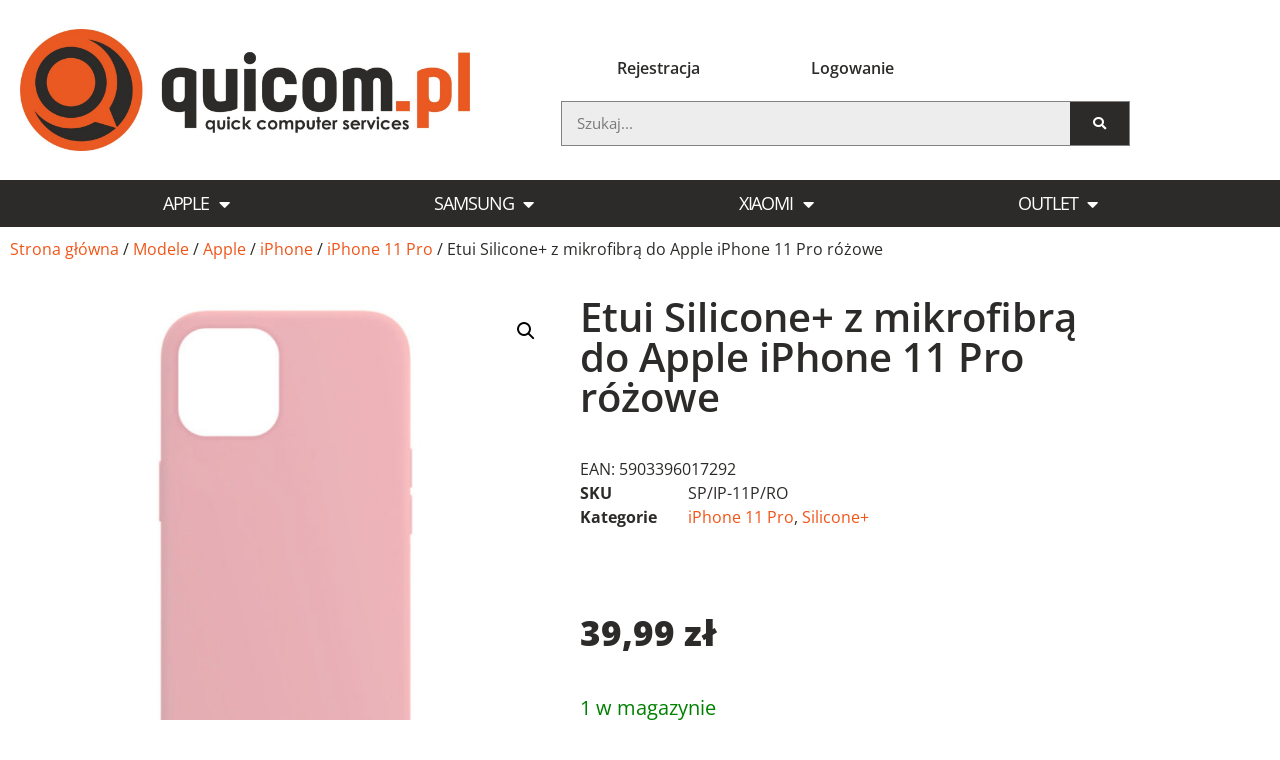

--- FILE ---
content_type: text/html; charset=UTF-8
request_url: https://quicom.pl/produkt/etui-silicone-z-mikrofibra-do-apple-iphone-11-pro-rozowe/
body_size: 28355
content:
<!doctype html>
<html lang="pl-PL">
<head>
	<meta charset="UTF-8">
		<meta name="viewport" content="width=device-width, initial-scale=1">
	<link rel="profile" href="https://gmpg.org/xfn/11">
	<title>Etui Silicone+ z mikrofibrą do Apple iPhone 11 Pro różowe &#8211; Quicom &#8211; Sklep GSM z akcesoriami do telefonów, tabletów i smartwatchy</title>
<meta name='robots' content='max-image-preview:large' />
<link rel="alternate" type="application/rss+xml" title="Quicom - Sklep GSM z akcesoriami do telefonów, tabletów i smartwatchy &raquo; Kanał z wpisami" href="https://quicom.pl/feed/" />
<link rel="alternate" type="application/rss+xml" title="Quicom - Sklep GSM z akcesoriami do telefonów, tabletów i smartwatchy &raquo; Kanał z komentarzami" href="https://quicom.pl/comments/feed/" />
<link rel="alternate" type="application/rss+xml" title="Quicom - Sklep GSM z akcesoriami do telefonów, tabletów i smartwatchy &raquo; Etui Silicone+ z mikrofibrą do Apple iPhone 11 Pro różowe Kanał z komentarzami" href="https://quicom.pl/produkt/etui-silicone-z-mikrofibra-do-apple-iphone-11-pro-rozowe/feed/" />
<link rel="alternate" title="oEmbed (JSON)" type="application/json+oembed" href="https://quicom.pl/wp-json/oembed/1.0/embed?url=https%3A%2F%2Fquicom.pl%2Fprodukt%2Fetui-silicone-z-mikrofibra-do-apple-iphone-11-pro-rozowe%2F" />
<link rel="alternate" title="oEmbed (XML)" type="text/xml+oembed" href="https://quicom.pl/wp-json/oembed/1.0/embed?url=https%3A%2F%2Fquicom.pl%2Fprodukt%2Fetui-silicone-z-mikrofibra-do-apple-iphone-11-pro-rozowe%2F&#038;format=xml" />
<style id='wp-img-auto-sizes-contain-inline-css'>
img:is([sizes=auto i],[sizes^="auto," i]){contain-intrinsic-size:3000px 1500px}
/*# sourceURL=wp-img-auto-sizes-contain-inline-css */
</style>
<style id='wp-emoji-styles-inline-css'>

	img.wp-smiley, img.emoji {
		display: inline !important;
		border: none !important;
		box-shadow: none !important;
		height: 1em !important;
		width: 1em !important;
		margin: 0 0.07em !important;
		vertical-align: -0.1em !important;
		background: none !important;
		padding: 0 !important;
	}
/*# sourceURL=wp-emoji-styles-inline-css */
</style>
<link rel='stylesheet' id='wp-block-library-css' href='https://quicom.pl/wp-includes/css/dist/block-library/style.min.css?ver=40fe74c95f5881f20849097e922c11bd' media='all' />
<style id='classic-theme-styles-inline-css'>
/*! This file is auto-generated */
.wp-block-button__link{color:#fff;background-color:#32373c;border-radius:9999px;box-shadow:none;text-decoration:none;padding:calc(.667em + 2px) calc(1.333em + 2px);font-size:1.125em}.wp-block-file__button{background:#32373c;color:#fff;text-decoration:none}
/*# sourceURL=/wp-includes/css/classic-themes.min.css */
</style>
<style id='global-styles-inline-css'>
:root{--wp--preset--aspect-ratio--square: 1;--wp--preset--aspect-ratio--4-3: 4/3;--wp--preset--aspect-ratio--3-4: 3/4;--wp--preset--aspect-ratio--3-2: 3/2;--wp--preset--aspect-ratio--2-3: 2/3;--wp--preset--aspect-ratio--16-9: 16/9;--wp--preset--aspect-ratio--9-16: 9/16;--wp--preset--color--black: #000000;--wp--preset--color--cyan-bluish-gray: #abb8c3;--wp--preset--color--white: #ffffff;--wp--preset--color--pale-pink: #f78da7;--wp--preset--color--vivid-red: #cf2e2e;--wp--preset--color--luminous-vivid-orange: #ff6900;--wp--preset--color--luminous-vivid-amber: #fcb900;--wp--preset--color--light-green-cyan: #7bdcb5;--wp--preset--color--vivid-green-cyan: #00d084;--wp--preset--color--pale-cyan-blue: #8ed1fc;--wp--preset--color--vivid-cyan-blue: #0693e3;--wp--preset--color--vivid-purple: #9b51e0;--wp--preset--gradient--vivid-cyan-blue-to-vivid-purple: linear-gradient(135deg,rgb(6,147,227) 0%,rgb(155,81,224) 100%);--wp--preset--gradient--light-green-cyan-to-vivid-green-cyan: linear-gradient(135deg,rgb(122,220,180) 0%,rgb(0,208,130) 100%);--wp--preset--gradient--luminous-vivid-amber-to-luminous-vivid-orange: linear-gradient(135deg,rgb(252,185,0) 0%,rgb(255,105,0) 100%);--wp--preset--gradient--luminous-vivid-orange-to-vivid-red: linear-gradient(135deg,rgb(255,105,0) 0%,rgb(207,46,46) 100%);--wp--preset--gradient--very-light-gray-to-cyan-bluish-gray: linear-gradient(135deg,rgb(238,238,238) 0%,rgb(169,184,195) 100%);--wp--preset--gradient--cool-to-warm-spectrum: linear-gradient(135deg,rgb(74,234,220) 0%,rgb(151,120,209) 20%,rgb(207,42,186) 40%,rgb(238,44,130) 60%,rgb(251,105,98) 80%,rgb(254,248,76) 100%);--wp--preset--gradient--blush-light-purple: linear-gradient(135deg,rgb(255,206,236) 0%,rgb(152,150,240) 100%);--wp--preset--gradient--blush-bordeaux: linear-gradient(135deg,rgb(254,205,165) 0%,rgb(254,45,45) 50%,rgb(107,0,62) 100%);--wp--preset--gradient--luminous-dusk: linear-gradient(135deg,rgb(255,203,112) 0%,rgb(199,81,192) 50%,rgb(65,88,208) 100%);--wp--preset--gradient--pale-ocean: linear-gradient(135deg,rgb(255,245,203) 0%,rgb(182,227,212) 50%,rgb(51,167,181) 100%);--wp--preset--gradient--electric-grass: linear-gradient(135deg,rgb(202,248,128) 0%,rgb(113,206,126) 100%);--wp--preset--gradient--midnight: linear-gradient(135deg,rgb(2,3,129) 0%,rgb(40,116,252) 100%);--wp--preset--font-size--small: 13px;--wp--preset--font-size--medium: 20px;--wp--preset--font-size--large: 36px;--wp--preset--font-size--x-large: 42px;--wp--preset--spacing--20: 0.44rem;--wp--preset--spacing--30: 0.67rem;--wp--preset--spacing--40: 1rem;--wp--preset--spacing--50: 1.5rem;--wp--preset--spacing--60: 2.25rem;--wp--preset--spacing--70: 3.38rem;--wp--preset--spacing--80: 5.06rem;--wp--preset--shadow--natural: 6px 6px 9px rgba(0, 0, 0, 0.2);--wp--preset--shadow--deep: 12px 12px 50px rgba(0, 0, 0, 0.4);--wp--preset--shadow--sharp: 6px 6px 0px rgba(0, 0, 0, 0.2);--wp--preset--shadow--outlined: 6px 6px 0px -3px rgb(255, 255, 255), 6px 6px rgb(0, 0, 0);--wp--preset--shadow--crisp: 6px 6px 0px rgb(0, 0, 0);}:where(.is-layout-flex){gap: 0.5em;}:where(.is-layout-grid){gap: 0.5em;}body .is-layout-flex{display: flex;}.is-layout-flex{flex-wrap: wrap;align-items: center;}.is-layout-flex > :is(*, div){margin: 0;}body .is-layout-grid{display: grid;}.is-layout-grid > :is(*, div){margin: 0;}:where(.wp-block-columns.is-layout-flex){gap: 2em;}:where(.wp-block-columns.is-layout-grid){gap: 2em;}:where(.wp-block-post-template.is-layout-flex){gap: 1.25em;}:where(.wp-block-post-template.is-layout-grid){gap: 1.25em;}.has-black-color{color: var(--wp--preset--color--black) !important;}.has-cyan-bluish-gray-color{color: var(--wp--preset--color--cyan-bluish-gray) !important;}.has-white-color{color: var(--wp--preset--color--white) !important;}.has-pale-pink-color{color: var(--wp--preset--color--pale-pink) !important;}.has-vivid-red-color{color: var(--wp--preset--color--vivid-red) !important;}.has-luminous-vivid-orange-color{color: var(--wp--preset--color--luminous-vivid-orange) !important;}.has-luminous-vivid-amber-color{color: var(--wp--preset--color--luminous-vivid-amber) !important;}.has-light-green-cyan-color{color: var(--wp--preset--color--light-green-cyan) !important;}.has-vivid-green-cyan-color{color: var(--wp--preset--color--vivid-green-cyan) !important;}.has-pale-cyan-blue-color{color: var(--wp--preset--color--pale-cyan-blue) !important;}.has-vivid-cyan-blue-color{color: var(--wp--preset--color--vivid-cyan-blue) !important;}.has-vivid-purple-color{color: var(--wp--preset--color--vivid-purple) !important;}.has-black-background-color{background-color: var(--wp--preset--color--black) !important;}.has-cyan-bluish-gray-background-color{background-color: var(--wp--preset--color--cyan-bluish-gray) !important;}.has-white-background-color{background-color: var(--wp--preset--color--white) !important;}.has-pale-pink-background-color{background-color: var(--wp--preset--color--pale-pink) !important;}.has-vivid-red-background-color{background-color: var(--wp--preset--color--vivid-red) !important;}.has-luminous-vivid-orange-background-color{background-color: var(--wp--preset--color--luminous-vivid-orange) !important;}.has-luminous-vivid-amber-background-color{background-color: var(--wp--preset--color--luminous-vivid-amber) !important;}.has-light-green-cyan-background-color{background-color: var(--wp--preset--color--light-green-cyan) !important;}.has-vivid-green-cyan-background-color{background-color: var(--wp--preset--color--vivid-green-cyan) !important;}.has-pale-cyan-blue-background-color{background-color: var(--wp--preset--color--pale-cyan-blue) !important;}.has-vivid-cyan-blue-background-color{background-color: var(--wp--preset--color--vivid-cyan-blue) !important;}.has-vivid-purple-background-color{background-color: var(--wp--preset--color--vivid-purple) !important;}.has-black-border-color{border-color: var(--wp--preset--color--black) !important;}.has-cyan-bluish-gray-border-color{border-color: var(--wp--preset--color--cyan-bluish-gray) !important;}.has-white-border-color{border-color: var(--wp--preset--color--white) !important;}.has-pale-pink-border-color{border-color: var(--wp--preset--color--pale-pink) !important;}.has-vivid-red-border-color{border-color: var(--wp--preset--color--vivid-red) !important;}.has-luminous-vivid-orange-border-color{border-color: var(--wp--preset--color--luminous-vivid-orange) !important;}.has-luminous-vivid-amber-border-color{border-color: var(--wp--preset--color--luminous-vivid-amber) !important;}.has-light-green-cyan-border-color{border-color: var(--wp--preset--color--light-green-cyan) !important;}.has-vivid-green-cyan-border-color{border-color: var(--wp--preset--color--vivid-green-cyan) !important;}.has-pale-cyan-blue-border-color{border-color: var(--wp--preset--color--pale-cyan-blue) !important;}.has-vivid-cyan-blue-border-color{border-color: var(--wp--preset--color--vivid-cyan-blue) !important;}.has-vivid-purple-border-color{border-color: var(--wp--preset--color--vivid-purple) !important;}.has-vivid-cyan-blue-to-vivid-purple-gradient-background{background: var(--wp--preset--gradient--vivid-cyan-blue-to-vivid-purple) !important;}.has-light-green-cyan-to-vivid-green-cyan-gradient-background{background: var(--wp--preset--gradient--light-green-cyan-to-vivid-green-cyan) !important;}.has-luminous-vivid-amber-to-luminous-vivid-orange-gradient-background{background: var(--wp--preset--gradient--luminous-vivid-amber-to-luminous-vivid-orange) !important;}.has-luminous-vivid-orange-to-vivid-red-gradient-background{background: var(--wp--preset--gradient--luminous-vivid-orange-to-vivid-red) !important;}.has-very-light-gray-to-cyan-bluish-gray-gradient-background{background: var(--wp--preset--gradient--very-light-gray-to-cyan-bluish-gray) !important;}.has-cool-to-warm-spectrum-gradient-background{background: var(--wp--preset--gradient--cool-to-warm-spectrum) !important;}.has-blush-light-purple-gradient-background{background: var(--wp--preset--gradient--blush-light-purple) !important;}.has-blush-bordeaux-gradient-background{background: var(--wp--preset--gradient--blush-bordeaux) !important;}.has-luminous-dusk-gradient-background{background: var(--wp--preset--gradient--luminous-dusk) !important;}.has-pale-ocean-gradient-background{background: var(--wp--preset--gradient--pale-ocean) !important;}.has-electric-grass-gradient-background{background: var(--wp--preset--gradient--electric-grass) !important;}.has-midnight-gradient-background{background: var(--wp--preset--gradient--midnight) !important;}.has-small-font-size{font-size: var(--wp--preset--font-size--small) !important;}.has-medium-font-size{font-size: var(--wp--preset--font-size--medium) !important;}.has-large-font-size{font-size: var(--wp--preset--font-size--large) !important;}.has-x-large-font-size{font-size: var(--wp--preset--font-size--x-large) !important;}
:where(.wp-block-post-template.is-layout-flex){gap: 1.25em;}:where(.wp-block-post-template.is-layout-grid){gap: 1.25em;}
:where(.wp-block-term-template.is-layout-flex){gap: 1.25em;}:where(.wp-block-term-template.is-layout-grid){gap: 1.25em;}
:where(.wp-block-columns.is-layout-flex){gap: 2em;}:where(.wp-block-columns.is-layout-grid){gap: 2em;}
:root :where(.wp-block-pullquote){font-size: 1.5em;line-height: 1.6;}
/*# sourceURL=global-styles-inline-css */
</style>
<link rel='stylesheet' id='photoswipe-css' href='https://quicom.pl/wp-content/plugins/woocommerce/assets/css/photoswipe/photoswipe.min.css?ver=10.4.3' media='all' />
<link rel='stylesheet' id='photoswipe-default-skin-css' href='https://quicom.pl/wp-content/plugins/woocommerce/assets/css/photoswipe/default-skin/default-skin.min.css?ver=10.4.3' media='all' />
<link rel='stylesheet' id='woocommerce-layout-css' href='https://quicom.pl/wp-content/plugins/woocommerce/assets/css/woocommerce-layout.css?ver=10.4.3' media='all' />
<link rel='stylesheet' id='woocommerce-smallscreen-css' href='https://quicom.pl/wp-content/plugins/woocommerce/assets/css/woocommerce-smallscreen.css?ver=10.4.3' media='only screen and (max-width: 768px)' />
<link rel='stylesheet' id='woocommerce-general-css' href='https://quicom.pl/wp-content/plugins/woocommerce/assets/css/woocommerce.css?ver=10.4.3' media='all' />
<style id='woocommerce-inline-inline-css'>
.woocommerce form .form-row .required { visibility: visible; }
/*# sourceURL=woocommerce-inline-inline-css */
</style>
<link rel='stylesheet' id='p24-styles-css' href='https://quicom.pl/wp-content/plugins/woo-przelewy24/assets/css/styles.css?ver=1.0.12' media='all' />
<link rel='stylesheet' id='hello-elementor-css' href='https://quicom.pl/wp-content/themes/hello-elementor/style.min.css?ver=2.6.1' media='all' />
<link rel='stylesheet' id='hello-elementor-theme-style-css' href='https://quicom.pl/wp-content/themes/hello-elementor/theme.min.css?ver=2.6.1' media='all' />
<link rel='stylesheet' id='elementor-frontend-css' href='https://quicom.pl/wp-content/plugins/elementor/assets/css/frontend.min.css?ver=3.34.2' media='all' />
<link rel='stylesheet' id='elementor-post-11077-css' href='https://quicom.pl/wp-content/uploads/elementor/css/post-11077.css?ver=1768925126' media='all' />
<link rel='stylesheet' id='widget-image-css' href='https://quicom.pl/wp-content/plugins/elementor/assets/css/widget-image.min.css?ver=3.34.2' media='all' />
<link rel='stylesheet' id='widget-nav-menu-css' href='https://quicom.pl/wp-content/plugins/elementor-pro/assets/css/widget-nav-menu.min.css?ver=3.25.0' media='all' />
<link rel='stylesheet' id='widget-search-form-css' href='https://quicom.pl/wp-content/plugins/elementor-pro/assets/css/widget-search-form.min.css?ver=3.25.0' media='all' />
<link rel='stylesheet' id='elementor-icons-shared-0-css' href='https://quicom.pl/wp-content/plugins/elementor/assets/lib/font-awesome/css/fontawesome.min.css?ver=5.15.3' media='all' />
<link rel='stylesheet' id='elementor-icons-fa-solid-css' href='https://quicom.pl/wp-content/plugins/elementor/assets/lib/font-awesome/css/solid.min.css?ver=5.15.3' media='all' />
<link rel='stylesheet' id='widget-heading-css' href='https://quicom.pl/wp-content/plugins/elementor/assets/css/widget-heading.min.css?ver=3.34.2' media='all' />
<link rel='stylesheet' id='widget-icon-list-css' href='https://quicom.pl/wp-content/plugins/elementor/assets/css/widget-icon-list.min.css?ver=3.34.2' media='all' />
<link rel='stylesheet' id='widget-form-css' href='https://quicom.pl/wp-content/plugins/elementor-pro/assets/css/widget-form.min.css?ver=3.25.0' media='all' />
<link rel='stylesheet' id='widget-woocommerce-product-images-css' href='https://quicom.pl/wp-content/plugins/elementor-pro/assets/css/widget-woocommerce-product-images.min.css?ver=3.25.0' media='all' />
<link rel='stylesheet' id='widget-woocommerce-product-meta-css' href='https://quicom.pl/wp-content/plugins/elementor-pro/assets/css/widget-woocommerce-product-meta.min.css?ver=3.25.0' media='all' />
<link rel='stylesheet' id='widget-woocommerce-product-price-css' href='https://quicom.pl/wp-content/plugins/elementor-pro/assets/css/widget-woocommerce-product-price.min.css?ver=3.25.0' media='all' />
<link rel='stylesheet' id='widget-woocommerce-product-add-to-cart-css' href='https://quicom.pl/wp-content/plugins/elementor-pro/assets/css/widget-woocommerce-product-add-to-cart.min.css?ver=3.25.0' media='all' />
<link rel='stylesheet' id='widget-woocommerce-product-data-tabs-css' href='https://quicom.pl/wp-content/plugins/elementor-pro/assets/css/widget-woocommerce-product-data-tabs.min.css?ver=3.25.0' media='all' />
<link rel='stylesheet' id='widget-woocommerce-products-css' href='https://quicom.pl/wp-content/plugins/elementor-pro/assets/css/widget-woocommerce-products.min.css?ver=3.25.0' media='all' />
<link rel='stylesheet' id='widget-login-css' href='https://quicom.pl/wp-content/plugins/elementor-pro/assets/css/widget-login.min.css?ver=3.25.0' media='all' />
<link rel='stylesheet' id='elementor-icons-css' href='https://quicom.pl/wp-content/plugins/elementor/assets/lib/eicons/css/elementor-icons.min.css?ver=5.46.0' media='all' />
<link rel='stylesheet' id='elementor-post-11095-css' href='https://quicom.pl/wp-content/uploads/elementor/css/post-11095.css?ver=1768925126' media='all' />
<link rel='stylesheet' id='elementor-post-11230-css' href='https://quicom.pl/wp-content/uploads/elementor/css/post-11230.css?ver=1768925126' media='all' />
<link rel='stylesheet' id='elementor-post-11909-css' href='https://quicom.pl/wp-content/uploads/elementor/css/post-11909.css?ver=1768925146' media='all' />
<link rel='stylesheet' id='elementor-post-12073-css' href='https://quicom.pl/wp-content/uploads/elementor/css/post-12073.css?ver=1768925126' media='all' />
<link rel='stylesheet' id='wwp_single_product_page_css-css' href='https://quicom.pl/wp-content/plugins/woocommerce-wholesale-prices/css/frontend/product/wwp-single-product-page.css?ver=2.2.5' media='all' />
<link rel='stylesheet' id='eael-general-css' href='https://quicom.pl/wp-content/plugins/essential-addons-for-elementor-lite/assets/front-end/css/view/general.min.css?ver=6.5.4' media='all' />
<link rel='stylesheet' id='elementor-gf-local-opensans-css' href='https://quicom.pl/wp-content/uploads/elementor/google-fonts/css/opensans.css?ver=1742227561' media='all' />
<link rel='stylesheet' id='elementor-icons-fa-brands-css' href='https://quicom.pl/wp-content/plugins/elementor/assets/lib/font-awesome/css/brands.min.css?ver=5.15.3' media='all' />
<link rel='stylesheet' id='elementor-icons-fa-regular-css' href='https://quicom.pl/wp-content/plugins/elementor/assets/lib/font-awesome/css/regular.min.css?ver=5.15.3' media='all' />
<script id="jquery-core-js-extra">
var xlwcty = {"ajax_url":"https://quicom.pl/wp-admin/admin-ajax.php","version":"2.22.0","wc_version":"10.4.3"};
//# sourceURL=jquery-core-js-extra
</script>
<script src="https://quicom.pl/wp-includes/js/jquery/jquery.min.js?ver=3.7.1" id="jquery-core-js"></script>
<script src="https://quicom.pl/wp-includes/js/jquery/jquery-migrate.min.js?ver=3.4.1" id="jquery-migrate-js"></script>
<script id="jquery-js-after">
if (typeof (window.wpfReadyList) == "undefined") {
			var v = jQuery.fn.jquery;
			if (v && parseInt(v) >= 3 && window.self === window.top) {
				var readyList=[];
				window.originalReadyMethod = jQuery.fn.ready;
				jQuery.fn.ready = function(){
					if(arguments.length && arguments.length > 0 && typeof arguments[0] === "function") {
						readyList.push({"c": this, "a": arguments});
					}
					return window.originalReadyMethod.apply( this, arguments );
				};
				window.wpfReadyList = readyList;
			}}
//# sourceURL=jquery-js-after
</script>
<script src="https://quicom.pl/wp-includes/js/dist/hooks.min.js?ver=dd5603f07f9220ed27f1" id="wp-hooks-js"></script>
<script src="https://quicom.pl/wp-includes/js/dist/vendor/react.min.js?ver=18.3.1.1" id="react-js"></script>
<script src="https://quicom.pl/wp-includes/js/dist/vendor/react-jsx-runtime.min.js?ver=18.3.1" id="react-jsx-runtime-js"></script>
<script src="https://quicom.pl/wp-content/plugins/woo-przelewy24/assets/blocks/block-p24-installments/frontend.js?ver=15884ccdd8e2e817e2fe" id="przelewy24-installments-script-js"></script>
<script id="say-what-js-js-extra">
var say_what_data = {"replacements":{"boostify|Shopping Cart|":"Koszyk","boostify|No products in the cart.|":"Brak produkt\u00f3w w koszyku","elementor-pro|Coupon code|":"Kod rabatowy","elementor-pro|If you have a coupon code, please apply it below.|":"Je\u015bli masz kod rabatowy, mo\u017cesz go wpisa\u0107 poni\u017cej.","woocommerce-wholesale-prices|Wholesale Price:|":"Cena hurtowa:"}};
//# sourceURL=say-what-js-js-extra
</script>
<script src="https://quicom.pl/wp-content/plugins/say-what/assets/build/frontend.js?ver=fd31684c45e4d85aeb4e" id="say-what-js-js"></script>
<script src="https://quicom.pl/wp-content/plugins/woocommerce/assets/js/jquery-blockui/jquery.blockUI.min.js?ver=2.7.0-wc.10.4.3" id="wc-jquery-blockui-js" defer data-wp-strategy="defer"></script>
<script id="wc-add-to-cart-js-extra">
var wc_add_to_cart_params = {"ajax_url":"/wp-admin/admin-ajax.php","wc_ajax_url":"/?wc-ajax=%%endpoint%%","i18n_view_cart":"Zobacz koszyk","cart_url":"https://quicom.pl/koszyk/","is_cart":"","cart_redirect_after_add":"no"};
//# sourceURL=wc-add-to-cart-js-extra
</script>
<script src="https://quicom.pl/wp-content/plugins/woocommerce/assets/js/frontend/add-to-cart.min.js?ver=10.4.3" id="wc-add-to-cart-js" defer data-wp-strategy="defer"></script>
<script src="https://quicom.pl/wp-content/plugins/woocommerce/assets/js/zoom/jquery.zoom.min.js?ver=1.7.21-wc.10.4.3" id="wc-zoom-js" defer data-wp-strategy="defer"></script>
<script src="https://quicom.pl/wp-content/plugins/woocommerce/assets/js/flexslider/jquery.flexslider.min.js?ver=2.7.2-wc.10.4.3" id="wc-flexslider-js" defer data-wp-strategy="defer"></script>
<script src="https://quicom.pl/wp-content/plugins/woocommerce/assets/js/photoswipe/photoswipe.min.js?ver=4.1.1-wc.10.4.3" id="wc-photoswipe-js" defer data-wp-strategy="defer"></script>
<script src="https://quicom.pl/wp-content/plugins/woocommerce/assets/js/photoswipe/photoswipe-ui-default.min.js?ver=4.1.1-wc.10.4.3" id="wc-photoswipe-ui-default-js" defer data-wp-strategy="defer"></script>
<script id="wc-single-product-js-extra">
var wc_single_product_params = {"i18n_required_rating_text":"Prosz\u0119 wybra\u0107 ocen\u0119","i18n_rating_options":["1 z 5 gwiazdek","2 z 5 gwiazdek","3 z 5 gwiazdek","4 z 5 gwiazdek","5 z 5 gwiazdek"],"i18n_product_gallery_trigger_text":"Wy\u015bwietl pe\u0142noekranow\u0105 galeri\u0119 obrazk\u00f3w","review_rating_required":"yes","flexslider":{"rtl":false,"animation":"slide","smoothHeight":true,"directionNav":false,"controlNav":"thumbnails","slideshow":false,"animationSpeed":500,"animationLoop":false,"allowOneSlide":false},"zoom_enabled":"1","zoom_options":[],"photoswipe_enabled":"1","photoswipe_options":{"shareEl":false,"closeOnScroll":false,"history":false,"hideAnimationDuration":0,"showAnimationDuration":0},"flexslider_enabled":"1"};
//# sourceURL=wc-single-product-js-extra
</script>
<script src="https://quicom.pl/wp-content/plugins/woocommerce/assets/js/frontend/single-product.min.js?ver=10.4.3" id="wc-single-product-js" defer data-wp-strategy="defer"></script>
<script src="https://quicom.pl/wp-content/plugins/woocommerce/assets/js/js-cookie/js.cookie.min.js?ver=2.1.4-wc.10.4.3" id="wc-js-cookie-js" defer data-wp-strategy="defer"></script>
<script id="woocommerce-js-extra">
var woocommerce_params = {"ajax_url":"/wp-admin/admin-ajax.php","wc_ajax_url":"/?wc-ajax=%%endpoint%%","i18n_password_show":"Poka\u017c has\u0142o","i18n_password_hide":"Ukryj has\u0142o"};
//# sourceURL=woocommerce-js-extra
</script>
<script src="https://quicom.pl/wp-content/plugins/woocommerce/assets/js/frontend/woocommerce.min.js?ver=10.4.3" id="woocommerce-js" defer data-wp-strategy="defer"></script>
<link rel="https://api.w.org/" href="https://quicom.pl/wp-json/" /><link rel="alternate" title="JSON" type="application/json" href="https://quicom.pl/wp-json/wp/v2/product/1430" /><link rel="EditURI" type="application/rsd+xml" title="RSD" href="https://quicom.pl/xmlrpc.php?rsd" />
<link rel="canonical" href="https://quicom.pl/produkt/etui-silicone-z-mikrofibra-do-apple-iphone-11-pro-rozowe/" />
<meta name="wwp" content="yes" />	<noscript><style>.woocommerce-product-gallery{ opacity: 1 !important; }</style></noscript>
	<meta name="generator" content="Elementor 3.34.2; features: additional_custom_breakpoints; settings: css_print_method-external, google_font-enabled, font_display-swap">
			<style>
				.e-con.e-parent:nth-of-type(n+4):not(.e-lazyloaded):not(.e-no-lazyload),
				.e-con.e-parent:nth-of-type(n+4):not(.e-lazyloaded):not(.e-no-lazyload) * {
					background-image: none !important;
				}
				@media screen and (max-height: 1024px) {
					.e-con.e-parent:nth-of-type(n+3):not(.e-lazyloaded):not(.e-no-lazyload),
					.e-con.e-parent:nth-of-type(n+3):not(.e-lazyloaded):not(.e-no-lazyload) * {
						background-image: none !important;
					}
				}
				@media screen and (max-height: 640px) {
					.e-con.e-parent:nth-of-type(n+2):not(.e-lazyloaded):not(.e-no-lazyload),
					.e-con.e-parent:nth-of-type(n+2):not(.e-lazyloaded):not(.e-no-lazyload) * {
						background-image: none !important;
					}
				}
			</style>
			<link rel="icon" href="https://quicom.pl/wp-content/uploads/2023/01/quicom_icon-100x100.png" sizes="32x32" />
<link rel="icon" href="https://quicom.pl/wp-content/uploads/2023/01/quicom_icon-300x300.png" sizes="192x192" />
<link rel="apple-touch-icon" href="https://quicom.pl/wp-content/uploads/2023/01/quicom_icon-300x300.png" />
<meta name="msapplication-TileImage" content="https://quicom.pl/wp-content/uploads/2023/01/quicom_icon-300x300.png" />
		<style id="wp-custom-css">
			//.boostify-cart-icon .boostify-icon--cart{
//    font-size: 40px;
//}

.elementor-11944 .elementor-element.elementor-element-527bd77 .shop_table .button {
 height:100%;
 border:none;
}

.woocommerce div.product p.stock{
	font-size:20px;
}
.woocommerce div.product .stock {
  color: green;
}
.woocommerce div.product .out-of-stock{
	color:red;
}
.wpfPreviewLoader {
	visibility:none;
}


.wpfButton{
color: var( --e-global-color-accent );
background-color: var( --e-global-color-secondary );
font-family: "Open Sans", Sans-serif;
border-radius: 0px;
}

.wpfButton:hover{
background-color: var( --e-global-color-primary );
font-family: "Open Sans", Sans-serif;
}

.wpfFilterButton.wpfButton{
	border-radius: 0;
	font-weight: 500;
	font-size: 12px;
}

.woocommerce-message{
	border-top-color: var( --e-global-color-primary );
}
.woocommerce-message::before {
  color: green;
}

a{
	color: var( --e-global-color-primary );
}
.woocommerce-info {
  border-top-color: var( --e-global-color-primary );
}
.woocommerce #respond input#submit, .woocommerce a.button, .woocommerce button.button, .woocommerce input.button{
	font-weight: 600;
border-radius: 0px;
	background-color: var( --e-global-color-secondary );
	color: #ffffff;
}

.woocommerce #respond input#submit:hover, .woocommerce a.button:hover, .woocommerce button.button:hover, .woocommerce input.button:hover{
	color: #ffffff;
	background-color: var( --e-global-color-primary );
}

.woocommerce .order_details .product-name a{
	color: var( --e-global-color-primary );
}		</style>
		</head>
<body data-rsssl=1 class="wp-singular product-template-default single single-product postid-1430 wp-custom-logo wp-theme-hello-elementor theme-hello-elementor woocommerce woocommerce-page woocommerce-no-js elementor-default elementor-template-full-width elementor-kit-11077 elementor-page-11909">


<a class="skip-link screen-reader-text" href="#content">
	Skip to content</a>

		<div data-elementor-type="header" data-elementor-id="11095" class="elementor elementor-11095 elementor-location-header" data-elementor-post-type="elementor_library">
					<header class="elementor-section elementor-top-section elementor-element elementor-element-167d922d elementor-section-content-middle elementor-section-height-min-height elementor-section-boxed elementor-section-height-default elementor-section-items-middle" data-id="167d922d" data-element_type="section" data-settings="{&quot;background_background&quot;:&quot;classic&quot;}">
						<div class="elementor-container elementor-column-gap-default">
					<div class="elementor-column elementor-col-50 elementor-top-column elementor-element elementor-element-4fcd462b" data-id="4fcd462b" data-element_type="column">
			<div class="elementor-widget-wrap elementor-element-populated">
						<div class="elementor-element elementor-element-63450df9 elementor-widget elementor-widget-theme-site-logo elementor-widget-image" data-id="63450df9" data-element_type="widget" data-widget_type="theme-site-logo.default">
				<div class="elementor-widget-container">
											<a href="https://quicom.pl">
			<img fetchpriority="high" width="2560" height="696" src="https://quicom.pl/wp-content/uploads/2023/01/quicom_kolor-scaled.jpg" class="attachment-full size-full wp-image-11251" alt="" srcset="https://quicom.pl/wp-content/uploads/2023/01/quicom_kolor-scaled.jpg 2560w, https://quicom.pl/wp-content/uploads/2023/01/quicom_kolor-scaled-600x163.jpg 600w, https://quicom.pl/wp-content/uploads/2023/01/quicom_kolor-300x82.jpg 300w, https://quicom.pl/wp-content/uploads/2023/01/quicom_kolor-1024x278.jpg 1024w, https://quicom.pl/wp-content/uploads/2023/01/quicom_kolor-768x209.jpg 768w, https://quicom.pl/wp-content/uploads/2023/01/quicom_kolor-1536x418.jpg 1536w, https://quicom.pl/wp-content/uploads/2023/01/quicom_kolor-2048x557.jpg 2048w" sizes="(max-width: 2560px) 100vw, 2560px" />				</a>
											</div>
				</div>
					</div>
		</div>
				<div class="elementor-column elementor-col-50 elementor-top-column elementor-element elementor-element-25005b5b" data-id="25005b5b" data-element_type="column">
			<div class="elementor-widget-wrap elementor-element-populated">
						<section class="elementor-section elementor-inner-section elementor-element elementor-element-8aae630 elementor-section-full_width elementor-section-height-default elementor-section-height-default" data-id="8aae630" data-element_type="section">
						<div class="elementor-container elementor-column-gap-default">
					<div class="elementor-column elementor-col-50 elementor-inner-column elementor-element elementor-element-b8c6b1c" data-id="b8c6b1c" data-element_type="column">
			<div class="elementor-widget-wrap elementor-element-populated">
						<div class="elementor-element elementor-element-e50ea06 elementor-nav-menu__align-justify elementor-nav-menu--dropdown-none elementor-widget elementor-widget-nav-menu" data-id="e50ea06" data-element_type="widget" data-settings="{&quot;layout&quot;:&quot;horizontal&quot;,&quot;submenu_icon&quot;:{&quot;value&quot;:&quot;&lt;i class=\&quot;fas fa-caret-down\&quot;&gt;&lt;\/i&gt;&quot;,&quot;library&quot;:&quot;fa-solid&quot;}}" data-widget_type="nav-menu.default">
				<div class="elementor-widget-container">
								<nav aria-label="Menu" class="elementor-nav-menu--main elementor-nav-menu__container elementor-nav-menu--layout-horizontal e--pointer-underline e--animation-fade">
				<ul id="menu-1-e50ea06" class="elementor-nav-menu"><li class="menu-item menu-item-type-custom menu-item-object-custom menu-item-12119"><a href="https://quicom.pl/sign-up" class="elementor-item">Rejestracja</a></li>
<li class="menu-item menu-item-type-custom menu-item-object-custom menu-item-12125"><a href="#popup-login-form" class="elementor-item elementor-item-anchor">Logowanie</a></li>
</ul>			</nav>
						<nav class="elementor-nav-menu--dropdown elementor-nav-menu__container" aria-hidden="true">
				<ul id="menu-2-e50ea06" class="elementor-nav-menu"><li class="menu-item menu-item-type-custom menu-item-object-custom menu-item-12119"><a href="https://quicom.pl/sign-up" class="elementor-item" tabindex="-1">Rejestracja</a></li>
<li class="menu-item menu-item-type-custom menu-item-object-custom menu-item-12125"><a href="#popup-login-form" class="elementor-item elementor-item-anchor" tabindex="-1">Logowanie</a></li>
</ul>			</nav>
						</div>
				</div>
					</div>
		</div>
				<div class="elementor-column elementor-col-50 elementor-inner-column elementor-element elementor-element-c0cf98f" data-id="c0cf98f" data-element_type="column">
			<div class="elementor-widget-wrap">
							</div>
		</div>
					</div>
		</section>
				<div class="elementor-element elementor-element-5760d0d6 elementor-search-form--skin-classic elementor-search-form--button-type-icon elementor-search-form--icon-search elementor-widget elementor-widget-search-form" data-id="5760d0d6" data-element_type="widget" data-settings="{&quot;skin&quot;:&quot;classic&quot;}" data-widget_type="search-form.default">
				<div class="elementor-widget-container">
							<search role="search">
			<form class="elementor-search-form" action="https://quicom.pl" method="get">
												<div class="elementor-search-form__container">
					<label class="elementor-screen-only" for="elementor-search-form-5760d0d6">Szukaj</label>

					
					<input id="elementor-search-form-5760d0d6" placeholder="Szukaj..." class="elementor-search-form__input" type="search" name="s" value="">
					
											<button class="elementor-search-form__submit" type="submit" aria-label="Szukaj">
															<i aria-hidden="true" class="fas fa-search"></i>								<span class="elementor-screen-only">Szukaj</span>
													</button>
					
									</div>
			</form>
		</search>
						</div>
				</div>
					</div>
		</div>
					</div>
		</header>
				<nav class="elementor-section elementor-top-section elementor-element elementor-element-2cdcc68e elementor-section-boxed elementor-section-height-default elementor-section-height-default" data-id="2cdcc68e" data-element_type="section" data-settings="{&quot;background_background&quot;:&quot;classic&quot;,&quot;sticky&quot;:&quot;top&quot;,&quot;sticky_on&quot;:[&quot;desktop&quot;,&quot;tablet&quot;,&quot;mobile&quot;],&quot;sticky_offset&quot;:0,&quot;sticky_effects_offset&quot;:0,&quot;sticky_anchor_link_offset&quot;:0}">
						<div class="elementor-container elementor-column-gap-no">
					<div class="elementor-column elementor-col-100 elementor-top-column elementor-element elementor-element-4dfe07f0" data-id="4dfe07f0" data-element_type="column">
			<div class="elementor-widget-wrap elementor-element-populated">
						<div class="elementor-element elementor-element-60ee1ad0 elementor-nav-menu__align-justify elementor-nav-menu--dropdown-mobile elementor-nav-menu--stretch elementor-nav-menu__text-align-center elementor-nav-menu--toggle elementor-nav-menu--burger elementor-widget elementor-widget-nav-menu" data-id="60ee1ad0" data-element_type="widget" data-settings="{&quot;full_width&quot;:&quot;stretch&quot;,&quot;layout&quot;:&quot;horizontal&quot;,&quot;submenu_icon&quot;:{&quot;value&quot;:&quot;&lt;i class=\&quot;fas fa-caret-down\&quot;&gt;&lt;\/i&gt;&quot;,&quot;library&quot;:&quot;fa-solid&quot;},&quot;toggle&quot;:&quot;burger&quot;}" data-widget_type="nav-menu.default">
				<div class="elementor-widget-container">
								<nav aria-label="Menu" class="elementor-nav-menu--main elementor-nav-menu__container elementor-nav-menu--layout-horizontal e--pointer-background e--animation-fade">
				<ul id="menu-1-60ee1ad0" class="elementor-nav-menu"><li class="menu-item menu-item-type-taxonomy menu-item-object-product_cat current-product-ancestor menu-item-has-children menu-item-30434"><a href="https://quicom.pl/kategoria-produktu/modele/apple-modele/" class="elementor-item">Apple</a>
<ul class="sub-menu elementor-nav-menu--dropdown">
	<li class="menu-item menu-item-type-taxonomy menu-item-object-product_cat current-product-ancestor menu-item-has-children menu-item-30435"><a href="https://quicom.pl/kategoria-produktu/modele/apple-modele/iphone/" class="elementor-sub-item">iPhone</a>
	<ul class="sub-menu elementor-nav-menu--dropdown">
		<li class="menu-item menu-item-type-taxonomy menu-item-object-product_cat menu-item-30444"><a href="https://quicom.pl/kategoria-produktu/modele/apple-modele/iphone/iphone-17/" class="elementor-sub-item">iPhone 17</a></li>
		<li class="menu-item menu-item-type-taxonomy menu-item-object-product_cat menu-item-30442"><a href="https://quicom.pl/kategoria-produktu/modele/apple-modele/iphone/iphone-17-pro/" class="elementor-sub-item">iPhone 17 Pro</a></li>
		<li class="menu-item menu-item-type-taxonomy menu-item-object-product_cat menu-item-30443"><a href="https://quicom.pl/kategoria-produktu/modele/apple-modele/iphone/iphone-17-pro-max/" class="elementor-sub-item">iPhone 17 Pro Max</a></li>
		<li class="menu-item menu-item-type-taxonomy menu-item-object-product_cat menu-item-30436"><a href="https://quicom.pl/kategoria-produktu/modele/apple-modele/iphone/iphone-air/" class="elementor-sub-item">iPhone Air</a></li>
		<li class="menu-item menu-item-type-taxonomy menu-item-object-product_cat menu-item-30437"><a href="https://quicom.pl/kategoria-produktu/modele/apple-modele/iphone/iphone-16/" class="elementor-sub-item">iPhone 16</a></li>
		<li class="menu-item menu-item-type-taxonomy menu-item-object-product_cat menu-item-30439"><a href="https://quicom.pl/kategoria-produktu/modele/apple-modele/iphone/iphone-16-pro/" class="elementor-sub-item">iPhone 16 Pro</a></li>
		<li class="menu-item menu-item-type-taxonomy menu-item-object-product_cat menu-item-30440"><a href="https://quicom.pl/kategoria-produktu/modele/apple-modele/iphone/iphone-16-pro-max/" class="elementor-sub-item">iPhone 16 Pro Max</a></li>
		<li class="menu-item menu-item-type-taxonomy menu-item-object-product_cat menu-item-30438"><a href="https://quicom.pl/kategoria-produktu/modele/apple-modele/iphone/iphone-16-plus/" class="elementor-sub-item">iPhone 16 Plus</a></li>
		<li class="menu-item menu-item-type-taxonomy menu-item-object-product_cat menu-item-30441"><a href="https://quicom.pl/kategoria-produktu/modele/apple-modele/iphone/iphone-16e/" class="elementor-sub-item">iPhone 16e</a></li>
		<li class="menu-item menu-item-type-taxonomy menu-item-object-product_cat menu-item-30445"><a href="https://quicom.pl/kategoria-produktu/modele/apple-modele/iphone/iphone-15/" class="elementor-sub-item">iPhone 15</a></li>
		<li class="menu-item menu-item-type-taxonomy menu-item-object-product_cat menu-item-30447"><a href="https://quicom.pl/kategoria-produktu/modele/apple-modele/iphone/iphone-15-pro/" class="elementor-sub-item">iPhone 15 Pro</a></li>
		<li class="menu-item menu-item-type-taxonomy menu-item-object-product_cat menu-item-30448"><a href="https://quicom.pl/kategoria-produktu/modele/apple-modele/iphone/iphone-15-pro-max/" class="elementor-sub-item">iPhone 15 Pro Max</a></li>
		<li class="menu-item menu-item-type-taxonomy menu-item-object-product_cat menu-item-30446"><a href="https://quicom.pl/kategoria-produktu/modele/apple-modele/iphone/iphone-15-plus/" class="elementor-sub-item">iPhone 15 Plus</a></li>
		<li class="menu-item menu-item-type-taxonomy menu-item-object-product_cat menu-item-30449"><a href="https://quicom.pl/kategoria-produktu/modele/apple-modele/iphone/iphone-14/" class="elementor-sub-item">iPhone 14</a></li>
		<li class="menu-item menu-item-type-taxonomy menu-item-object-product_cat menu-item-30451"><a href="https://quicom.pl/kategoria-produktu/modele/apple-modele/iphone/iphone-14-pro/" class="elementor-sub-item">iPhone 14 Pro</a></li>
		<li class="menu-item menu-item-type-taxonomy menu-item-object-product_cat menu-item-30452"><a href="https://quicom.pl/kategoria-produktu/modele/apple-modele/iphone/iphone-14-pro-max/" class="elementor-sub-item">iPhone 14 Pro Max</a></li>
		<li class="menu-item menu-item-type-taxonomy menu-item-object-product_cat menu-item-30450"><a href="https://quicom.pl/kategoria-produktu/modele/apple-modele/iphone/iphone-14-plus/" class="elementor-sub-item">iPhone 14 Plus</a></li>
		<li class="menu-item menu-item-type-taxonomy menu-item-object-product_cat menu-item-30453"><a href="https://quicom.pl/kategoria-produktu/modele/apple-modele/iphone/iphone-13/" class="elementor-sub-item">iPhone 13</a></li>
		<li class="menu-item menu-item-type-taxonomy menu-item-object-product_cat menu-item-30454"><a href="https://quicom.pl/kategoria-produktu/modele/apple-modele/iphone/iphone-13-mini/" class="elementor-sub-item">iPhone 13 Mini</a></li>
		<li class="menu-item menu-item-type-taxonomy menu-item-object-product_cat menu-item-30455"><a href="https://quicom.pl/kategoria-produktu/modele/apple-modele/iphone/iphone-13-pro/" class="elementor-sub-item">iPhone 13 Pro</a></li>
		<li class="menu-item menu-item-type-taxonomy menu-item-object-product_cat menu-item-30456"><a href="https://quicom.pl/kategoria-produktu/modele/apple-modele/iphone/iphone-13-pro-max/" class="elementor-sub-item">iPhone 13 Pro Max</a></li>
		<li class="menu-item menu-item-type-taxonomy menu-item-object-product_cat menu-item-30457"><a href="https://quicom.pl/kategoria-produktu/modele/apple-modele/iphone/iphone-12/" class="elementor-sub-item">iPhone 12</a></li>
		<li class="menu-item menu-item-type-taxonomy menu-item-object-product_cat menu-item-30458"><a href="https://quicom.pl/kategoria-produktu/modele/apple-modele/iphone/iphone-12-mini/" class="elementor-sub-item">iPhone 12 Mini</a></li>
		<li class="menu-item menu-item-type-taxonomy menu-item-object-product_cat menu-item-30459"><a href="https://quicom.pl/kategoria-produktu/modele/apple-modele/iphone/iphone-12-pro/" class="elementor-sub-item">iPhone 12 Pro</a></li>
		<li class="menu-item menu-item-type-taxonomy menu-item-object-product_cat menu-item-30460"><a href="https://quicom.pl/kategoria-produktu/modele/apple-modele/iphone/iphone-12-pro-max/" class="elementor-sub-item">iPhone 12 Pro Max</a></li>
		<li class="menu-item menu-item-type-taxonomy menu-item-object-product_cat menu-item-30461"><a href="https://quicom.pl/kategoria-produktu/modele/apple-modele/iphone/iphone-11/" class="elementor-sub-item">iPhone 11</a></li>
	</ul>
</li>
</ul>
</li>
<li class="menu-item menu-item-type-taxonomy menu-item-object-product_cat menu-item-has-children menu-item-30462"><a href="https://quicom.pl/kategoria-produktu/modele/samsung-modele/" class="elementor-item">Samsung</a>
<ul class="sub-menu elementor-nav-menu--dropdown">
	<li class="menu-item menu-item-type-taxonomy menu-item-object-product_cat menu-item-has-children menu-item-30465"><a href="https://quicom.pl/kategoria-produktu/modele/samsung-modele/seria-a-samsung-modele/" class="elementor-sub-item">Seria A</a>
	<ul class="sub-menu elementor-nav-menu--dropdown">
		<li class="menu-item menu-item-type-taxonomy menu-item-object-product_cat menu-item-30468"><a href="https://quicom.pl/kategoria-produktu/modele/samsung-modele/seria-a-samsung-modele/galaxy-a17-4g-5g/" class="elementor-sub-item">Galaxy A17 4G/5G</a></li>
		<li class="menu-item menu-item-type-taxonomy menu-item-object-product_cat menu-item-30469"><a href="https://quicom.pl/kategoria-produktu/modele/samsung-modele/seria-a-samsung-modele/galaxy-a16/" class="elementor-sub-item">Galaxy A16 4G/5G</a></li>
		<li class="menu-item menu-item-type-taxonomy menu-item-object-product_cat menu-item-30470"><a href="https://quicom.pl/kategoria-produktu/modele/samsung-modele/seria-a-samsung-modele/galaxy-a26-5g/" class="elementor-sub-item">Galaxy A26 5G</a></li>
		<li class="menu-item menu-item-type-taxonomy menu-item-object-product_cat menu-item-30471"><a href="https://quicom.pl/kategoria-produktu/modele/samsung-modele/seria-a-samsung-modele/galaxy-a36-5g/" class="elementor-sub-item">Galaxy A36 5G</a></li>
		<li class="menu-item menu-item-type-taxonomy menu-item-object-product_cat menu-item-30472"><a href="https://quicom.pl/kategoria-produktu/modele/samsung-modele/seria-a-samsung-modele/galaxy-a56-5g/" class="elementor-sub-item">Galaxy A56 5G</a></li>
		<li class="menu-item menu-item-type-taxonomy menu-item-object-product_cat menu-item-30474"><a href="https://quicom.pl/kategoria-produktu/modele/samsung-modele/seria-a-samsung-modele/galaxy-a05s/" class="elementor-sub-item">Galaxy A05s</a></li>
		<li class="menu-item menu-item-type-taxonomy menu-item-object-product_cat menu-item-30475"><a href="https://quicom.pl/kategoria-produktu/modele/samsung-modele/seria-a-samsung-modele/galaxy-a15/" class="elementor-sub-item">Galaxy A15 4G/5G</a></li>
		<li class="menu-item menu-item-type-taxonomy menu-item-object-product_cat menu-item-30476"><a href="https://quicom.pl/kategoria-produktu/modele/samsung-modele/seria-a-samsung-modele/galaxy-a25/" class="elementor-sub-item">Galaxy A25 5G</a></li>
		<li class="menu-item menu-item-type-taxonomy menu-item-object-product_cat menu-item-30477"><a href="https://quicom.pl/kategoria-produktu/modele/samsung-modele/seria-a-samsung-modele/galaxy-a35/" class="elementor-sub-item">Galaxy A35 5G</a></li>
		<li class="menu-item menu-item-type-taxonomy menu-item-object-product_cat menu-item-30478"><a href="https://quicom.pl/kategoria-produktu/modele/samsung-modele/seria-a-samsung-modele/galaxy-a55/" class="elementor-sub-item">Galaxy A55 5G</a></li>
		<li class="menu-item menu-item-type-taxonomy menu-item-object-product_cat menu-item-30479"><a href="https://quicom.pl/kategoria-produktu/modele/samsung-modele/seria-a-samsung-modele/galaxy-a14/" class="elementor-sub-item">Galaxy A14 4G/5G</a></li>
		<li class="menu-item menu-item-type-taxonomy menu-item-object-product_cat menu-item-30480"><a href="https://quicom.pl/kategoria-produktu/modele/samsung-modele/seria-a-samsung-modele/galaxy-a34-5g/" class="elementor-sub-item">Galaxy A34 5G</a></li>
		<li class="menu-item menu-item-type-taxonomy menu-item-object-product_cat menu-item-30481"><a href="https://quicom.pl/kategoria-produktu/modele/samsung-modele/seria-a-samsung-modele/galaxy-a54-5g/" class="elementor-sub-item">Galaxy A54 5G</a></li>
		<li class="menu-item menu-item-type-taxonomy menu-item-object-product_cat menu-item-30482"><a href="https://quicom.pl/kategoria-produktu/modele/samsung-modele/seria-a-samsung-modele/galaxy-a13-4g/" class="elementor-sub-item">Galaxy A13 4G</a></li>
		<li class="menu-item menu-item-type-taxonomy menu-item-object-product_cat menu-item-30483"><a href="https://quicom.pl/kategoria-produktu/modele/samsung-modele/seria-a-samsung-modele/galaxy-a13-5g/" class="elementor-sub-item">Galaxy A13 5G</a></li>
		<li class="menu-item menu-item-type-taxonomy menu-item-object-product_cat menu-item-30484"><a href="https://quicom.pl/kategoria-produktu/modele/samsung-modele/seria-a-samsung-modele/galaxy-a23-5g/" class="elementor-sub-item">Galaxy A23 5G</a></li>
		<li class="menu-item menu-item-type-taxonomy menu-item-object-product_cat menu-item-30485"><a href="https://quicom.pl/kategoria-produktu/modele/samsung-modele/seria-a-samsung-modele/galaxy-a33-5g/" class="elementor-sub-item">Galaxy A33 5G</a></li>
		<li class="menu-item menu-item-type-taxonomy menu-item-object-product_cat menu-item-30486"><a href="https://quicom.pl/kategoria-produktu/modele/samsung-modele/seria-a-samsung-modele/galaxy-a53-5g/" class="elementor-sub-item">Galaxy A53 5G</a></li>
		<li class="menu-item menu-item-type-taxonomy menu-item-object-product_cat menu-item-30487"><a href="https://quicom.pl/kategoria-produktu/modele/samsung-modele/seria-a-samsung-modele/galaxy-a12/" class="elementor-sub-item">Galaxy A12</a></li>
		<li class="menu-item menu-item-type-taxonomy menu-item-object-product_cat menu-item-30488"><a href="https://quicom.pl/kategoria-produktu/modele/samsung-modele/seria-a-samsung-modele/galaxy-a22-5g/" class="elementor-sub-item">Galaxy A22 5G</a></li>
		<li class="menu-item menu-item-type-taxonomy menu-item-object-product_cat menu-item-30489"><a href="https://quicom.pl/kategoria-produktu/modele/samsung-modele/seria-a-samsung-modele/galaxy-a32-4g/" class="elementor-sub-item">Galaxy A32 4G</a></li>
		<li class="menu-item menu-item-type-taxonomy menu-item-object-product_cat menu-item-30490"><a href="https://quicom.pl/kategoria-produktu/modele/samsung-modele/seria-a-samsung-modele/galaxy-a32-5g/" class="elementor-sub-item">Galaxy A32 5G</a></li>
		<li class="menu-item menu-item-type-taxonomy menu-item-object-product_cat menu-item-30491"><a href="https://quicom.pl/kategoria-produktu/modele/samsung-modele/seria-a-samsung-modele/galaxy-a52-a52-5g/" class="elementor-sub-item">Galaxy A52/A52 5G</a></li>
	</ul>
</li>
	<li class="menu-item menu-item-type-taxonomy menu-item-object-product_cat menu-item-has-children menu-item-30466"><a href="https://quicom.pl/kategoria-produktu/modele/samsung-modele/seria-s/" class="elementor-sub-item">Seria S</a>
	<ul class="sub-menu elementor-nav-menu--dropdown">
		<li class="menu-item menu-item-type-taxonomy menu-item-object-product_cat menu-item-30495"><a href="https://quicom.pl/kategoria-produktu/modele/samsung-modele/seria-s/galaxy-s25/" class="elementor-sub-item">Galaxy S25</a></li>
		<li class="menu-item menu-item-type-taxonomy menu-item-object-product_cat menu-item-30498"><a href="https://quicom.pl/kategoria-produktu/modele/samsung-modele/seria-s/galaxy-s25-seria-s/" class="elementor-sub-item">Galaxy S25+</a></li>
		<li class="menu-item menu-item-type-taxonomy menu-item-object-product_cat menu-item-30497"><a href="https://quicom.pl/kategoria-produktu/modele/samsung-modele/seria-s/galaxy-s25-ultra/" class="elementor-sub-item">Galaxy S25 Ultra</a></li>
		<li class="menu-item menu-item-type-taxonomy menu-item-object-product_cat menu-item-30496"><a href="https://quicom.pl/kategoria-produktu/modele/samsung-modele/seria-s/galaxy-s25-edge/" class="elementor-sub-item">Galaxy S25 Edge</a></li>
		<li class="menu-item menu-item-type-taxonomy menu-item-object-product_cat menu-item-30492"><a href="https://quicom.pl/kategoria-produktu/modele/samsung-modele/seria-s/galaxy-s25-fe/" class="elementor-sub-item">Galaxy S25 FE</a></li>
		<li class="menu-item menu-item-type-taxonomy menu-item-object-product_cat menu-item-30502"><a href="https://quicom.pl/kategoria-produktu/modele/samsung-modele/seria-s/galaxy-s24/" class="elementor-sub-item">Galaxy S24</a></li>
		<li class="menu-item menu-item-type-taxonomy menu-item-object-product_cat menu-item-30504"><a href="https://quicom.pl/kategoria-produktu/modele/samsung-modele/seria-s/galaxy-s24-seria-s/" class="elementor-sub-item">Galaxy S24+</a></li>
		<li class="menu-item menu-item-type-taxonomy menu-item-object-product_cat menu-item-30503"><a href="https://quicom.pl/kategoria-produktu/modele/samsung-modele/seria-s/galaxy-s24-ultra/" class="elementor-sub-item">Galaxy S24 Ultra</a></li>
		<li class="menu-item menu-item-type-taxonomy menu-item-object-product_cat menu-item-30494"><a href="https://quicom.pl/kategoria-produktu/modele/samsung-modele/seria-s/galaxy-s24-fe/" class="elementor-sub-item">Galaxy S24 FE</a></li>
		<li class="menu-item menu-item-type-taxonomy menu-item-object-product_cat menu-item-30499"><a href="https://quicom.pl/kategoria-produktu/modele/samsung-modele/seria-s/galaxy-s23/" class="elementor-sub-item">Galaxy S23</a></li>
		<li class="menu-item menu-item-type-taxonomy menu-item-object-product_cat menu-item-30501"><a href="https://quicom.pl/kategoria-produktu/modele/samsung-modele/seria-s/galaxy-s23-seria-s/" class="elementor-sub-item">Galaxy S23+</a></li>
		<li class="menu-item menu-item-type-taxonomy menu-item-object-product_cat menu-item-30500"><a href="https://quicom.pl/kategoria-produktu/modele/samsung-modele/seria-s/galaxy-s23-ultra/" class="elementor-sub-item">Galaxy S23 Ultra</a></li>
		<li class="menu-item menu-item-type-taxonomy menu-item-object-product_cat menu-item-30493"><a href="https://quicom.pl/kategoria-produktu/modele/samsung-modele/seria-s/galaxy-s23-fe/" class="elementor-sub-item">Galaxy S23 FE</a></li>
		<li class="menu-item menu-item-type-taxonomy menu-item-object-product_cat menu-item-30505"><a href="https://quicom.pl/kategoria-produktu/modele/samsung-modele/seria-s/galaxy-s22-samsung-modele/" class="elementor-sub-item">Galaxy S22</a></li>
		<li class="menu-item menu-item-type-taxonomy menu-item-object-product_cat menu-item-30507"><a href="https://quicom.pl/kategoria-produktu/modele/samsung-modele/seria-s/galaxy-s22/" class="elementor-sub-item">Galaxy S22+</a></li>
		<li class="menu-item menu-item-type-taxonomy menu-item-object-product_cat menu-item-30506"><a href="https://quicom.pl/kategoria-produktu/modele/samsung-modele/seria-s/galaxy-s22-ultra/" class="elementor-sub-item">Galaxy S22 Ultra</a></li>
		<li class="menu-item menu-item-type-taxonomy menu-item-object-product_cat menu-item-30508"><a href="https://quicom.pl/kategoria-produktu/modele/samsung-modele/seria-s/galaxy-s21/" class="elementor-sub-item">Galaxy S21</a></li>
		<li class="menu-item menu-item-type-taxonomy menu-item-object-product_cat menu-item-30510"><a href="https://quicom.pl/kategoria-produktu/modele/samsung-modele/seria-s/galaxy-s21-ultra/" class="elementor-sub-item">Galaxy S21 Ultra</a></li>
		<li class="menu-item menu-item-type-taxonomy menu-item-object-product_cat menu-item-30509"><a href="https://quicom.pl/kategoria-produktu/modele/samsung-modele/seria-s/galaxy-s21-fe/" class="elementor-sub-item">Galaxy S21 FE</a></li>
		<li class="menu-item menu-item-type-taxonomy menu-item-object-product_cat menu-item-30512"><a href="https://quicom.pl/kategoria-produktu/modele/samsung-modele/seria-s/galaxy-s20/" class="elementor-sub-item">Galaxy S20</a></li>
		<li class="menu-item menu-item-type-taxonomy menu-item-object-product_cat menu-item-30513"><a href="https://quicom.pl/kategoria-produktu/modele/samsung-modele/seria-s/galaxy-s20-fe/" class="elementor-sub-item">Galaxy S20 FE</a></li>
	</ul>
</li>
	<li class="menu-item menu-item-type-taxonomy menu-item-object-product_cat menu-item-has-children menu-item-30467"><a href="https://quicom.pl/kategoria-produktu/modele/samsung-modele/seria-m/" class="elementor-sub-item">Seria M</a>
	<ul class="sub-menu elementor-nav-menu--dropdown">
		<li class="menu-item menu-item-type-taxonomy menu-item-object-product_cat menu-item-30515"><a href="https://quicom.pl/kategoria-produktu/modele/samsung-modele/seria-m/galaxy-m15/" class="elementor-sub-item">Galaxy M15</a></li>
		<li class="menu-item menu-item-type-taxonomy menu-item-object-product_cat menu-item-30514"><a href="https://quicom.pl/kategoria-produktu/modele/samsung-modele/seria-m/galaxy-m35-5g/" class="elementor-sub-item">Galaxy M35 5G</a></li>
		<li class="menu-item menu-item-type-taxonomy menu-item-object-product_cat menu-item-30517"><a href="https://quicom.pl/kategoria-produktu/modele/samsung-modele/seria-m/galaxy-m55/" class="elementor-sub-item">Galaxy M55</a></li>
		<li class="menu-item menu-item-type-taxonomy menu-item-object-product_cat menu-item-30516"><a href="https://quicom.pl/kategoria-produktu/modele/samsung-modele/seria-m/galaxy-m34-5g/" class="elementor-sub-item">Galaxy M34 5G</a></li>
		<li class="menu-item menu-item-type-taxonomy menu-item-object-product_cat menu-item-30518"><a href="https://quicom.pl/kategoria-produktu/modele/samsung-modele/seria-m/galaxy-m13-4g/" class="elementor-sub-item">Galaxy M13 4G</a></li>
		<li class="menu-item menu-item-type-taxonomy menu-item-object-product_cat menu-item-30519"><a href="https://quicom.pl/kategoria-produktu/modele/samsung-modele/seria-m/galaxy-m23-5g/" class="elementor-sub-item">Galaxy M23 5G</a></li>
		<li class="menu-item menu-item-type-taxonomy menu-item-object-product_cat menu-item-30520"><a href="https://quicom.pl/kategoria-produktu/modele/samsung-modele/seria-m/galaxy-m33-5g/" class="elementor-sub-item">Galaxy M33 5G</a></li>
		<li class="menu-item menu-item-type-taxonomy menu-item-object-product_cat menu-item-30521"><a href="https://quicom.pl/kategoria-produktu/modele/samsung-modele/seria-m/galaxy-m12/" class="elementor-sub-item">Galaxy M12</a></li>
	</ul>
</li>
</ul>
</li>
<li class="menu-item menu-item-type-taxonomy menu-item-object-product_cat menu-item-has-children menu-item-30522"><a href="https://quicom.pl/kategoria-produktu/modele/xiaomi-modele/" class="elementor-item">Xiaomi</a>
<ul class="sub-menu elementor-nav-menu--dropdown">
	<li class="menu-item menu-item-type-taxonomy menu-item-object-product_cat menu-item-has-children menu-item-30523"><a href="https://quicom.pl/kategoria-produktu/modele/xiaomi-modele/redmi/" class="elementor-sub-item">Redmi</a>
	<ul class="sub-menu elementor-nav-menu--dropdown">
		<li class="menu-item menu-item-type-taxonomy menu-item-object-product_cat menu-item-30560"><a href="https://quicom.pl/kategoria-produktu/modele/xiaomi-modele/redmi/redmi-15/" class="elementor-sub-item">Redmi 15</a></li>
		<li class="menu-item menu-item-type-taxonomy menu-item-object-product_cat menu-item-30561"><a href="https://quicom.pl/kategoria-produktu/modele/xiaomi-modele/redmi/redmi-15c/" class="elementor-sub-item">Redmi 15C</a></li>
		<li class="menu-item menu-item-type-taxonomy menu-item-object-product_cat menu-item-30558"><a href="https://quicom.pl/kategoria-produktu/modele/xiaomi-modele/redmi/redmi-a5/" class="elementor-sub-item">Redmi A5</a></li>
		<li class="menu-item menu-item-type-taxonomy menu-item-object-product_cat menu-item-30562"><a href="https://quicom.pl/kategoria-produktu/modele/xiaomi-modele/redmi/redmi-14c/" class="elementor-sub-item">Redmi 14C</a></li>
		<li class="menu-item menu-item-type-taxonomy menu-item-object-product_cat menu-item-30557"><a href="https://quicom.pl/kategoria-produktu/modele/xiaomi-modele/redmi/redmi-a4/" class="elementor-sub-item">Redmi A4</a></li>
		<li class="menu-item menu-item-type-taxonomy menu-item-object-product_cat menu-item-30563"><a href="https://quicom.pl/kategoria-produktu/modele/xiaomi-modele/redmi/redmi-13/" class="elementor-sub-item">Redmi 13</a></li>
		<li class="menu-item menu-item-type-taxonomy menu-item-object-product_cat menu-item-30566"><a href="https://quicom.pl/kategoria-produktu/modele/xiaomi-modele/redmi/redmi-13c/" class="elementor-sub-item">Redmi 13C</a></li>
		<li class="menu-item menu-item-type-taxonomy menu-item-object-product_cat menu-item-30559"><a href="https://quicom.pl/kategoria-produktu/modele/xiaomi-modele/redmi/redmi-a3/" class="elementor-sub-item">Redmi A3</a></li>
		<li class="menu-item menu-item-type-taxonomy menu-item-object-product_cat menu-item-30564"><a href="https://quicom.pl/kategoria-produktu/modele/xiaomi-modele/redmi/redmi-12/" class="elementor-sub-item">Redmi 12</a></li>
		<li class="menu-item menu-item-type-taxonomy menu-item-object-product_cat menu-item-30565"><a href="https://quicom.pl/kategoria-produktu/modele/xiaomi-modele/redmi/redmi-12c/" class="elementor-sub-item">Redmi 12C</a></li>
	</ul>
</li>
	<li class="menu-item menu-item-type-taxonomy menu-item-object-product_cat menu-item-has-children menu-item-30524"><a href="https://quicom.pl/kategoria-produktu/modele/xiaomi-modele/redmi-note/" class="elementor-sub-item">Redmi Note</a>
	<ul class="sub-menu elementor-nav-menu--dropdown">
		<li class="menu-item menu-item-type-taxonomy menu-item-object-product_cat menu-item-30537"><a href="https://quicom.pl/kategoria-produktu/modele/xiaomi-modele/redmi-note/redmi-note-14-4g/" class="elementor-sub-item">Redmi Note 14 4G</a></li>
		<li class="menu-item menu-item-type-taxonomy menu-item-object-product_cat menu-item-30538"><a href="https://quicom.pl/kategoria-produktu/modele/xiaomi-modele/redmi-note/redmi-note-14-5g/" class="elementor-sub-item">Redmi Note 14 5G</a></li>
		<li class="menu-item menu-item-type-taxonomy menu-item-object-product_cat menu-item-30539"><a href="https://quicom.pl/kategoria-produktu/modele/xiaomi-modele/redmi-note/redmi-note-14-pro-4g/" class="elementor-sub-item">Redmi Note 14 Pro 4G</a></li>
		<li class="menu-item menu-item-type-taxonomy menu-item-object-product_cat menu-item-30540"><a href="https://quicom.pl/kategoria-produktu/modele/xiaomi-modele/redmi-note/redmi-note-14-pro-5g/" class="elementor-sub-item">Redmi Note 14 Pro 5G</a></li>
		<li class="menu-item menu-item-type-taxonomy menu-item-object-product_cat menu-item-30541"><a href="https://quicom.pl/kategoria-produktu/modele/xiaomi-modele/redmi-note/redmi-note-14-pro-plus-5g/" class="elementor-sub-item">Redmi Note 14 Pro Plus 5G</a></li>
		<li class="menu-item menu-item-type-taxonomy menu-item-object-product_cat menu-item-30542"><a href="https://quicom.pl/kategoria-produktu/modele/xiaomi-modele/redmi-note/redmi-note-14s/" class="elementor-sub-item">Redmi Note 14S</a></li>
		<li class="menu-item menu-item-type-taxonomy menu-item-object-product_cat menu-item-30543"><a href="https://quicom.pl/kategoria-produktu/modele/xiaomi-modele/redmi-note/redmi-note-13-4g/" class="elementor-sub-item">Redmi Note 13 4G</a></li>
		<li class="menu-item menu-item-type-taxonomy menu-item-object-product_cat menu-item-30544"><a href="https://quicom.pl/kategoria-produktu/modele/xiaomi-modele/redmi-note/redmi-note-13-5g/" class="elementor-sub-item">Redmi Note 13 5G</a></li>
		<li class="menu-item menu-item-type-taxonomy menu-item-object-product_cat menu-item-30545"><a href="https://quicom.pl/kategoria-produktu/modele/xiaomi-modele/redmi-note/redmi-note-13-pro-4g/" class="elementor-sub-item">Redmi Note 13 Pro 4G</a></li>
		<li class="menu-item menu-item-type-taxonomy menu-item-object-product_cat menu-item-30546"><a href="https://quicom.pl/kategoria-produktu/modele/xiaomi-modele/redmi-note/redmi-note-13-pro-5g/" class="elementor-sub-item">Redmi Note 13 Pro 5G</a></li>
		<li class="menu-item menu-item-type-taxonomy menu-item-object-product_cat menu-item-30547"><a href="https://quicom.pl/kategoria-produktu/modele/xiaomi-modele/redmi-note/redmi-note-13-pro-plus-5g/" class="elementor-sub-item">Redmi Note 13 Pro Plus 5G</a></li>
		<li class="menu-item menu-item-type-taxonomy menu-item-object-product_cat menu-item-30548"><a href="https://quicom.pl/kategoria-produktu/modele/xiaomi-modele/redmi-note/redmi-note-12-5g/" class="elementor-sub-item">Redmi Note 12 5G</a></li>
		<li class="menu-item menu-item-type-taxonomy menu-item-object-product_cat menu-item-30549"><a href="https://quicom.pl/kategoria-produktu/modele/xiaomi-modele/redmi-note/redmi-note-12-pro/" class="elementor-sub-item">Redmi Note 12 Pro+</a></li>
		<li class="menu-item menu-item-type-taxonomy menu-item-object-product_cat menu-item-30550"><a href="https://quicom.pl/kategoria-produktu/modele/xiaomi-modele/redmi-note/redmi-note-12-4g/" class="elementor-sub-item">Redmi Note 12 4G</a></li>
		<li class="menu-item menu-item-type-taxonomy menu-item-object-product_cat menu-item-30551"><a href="https://quicom.pl/kategoria-produktu/modele/xiaomi-modele/redmi-note/redmi-note-12-pro-5g/" class="elementor-sub-item">Redmi Note 12 Pro 5G</a></li>
		<li class="menu-item menu-item-type-taxonomy menu-item-object-product_cat menu-item-30552"><a href="https://quicom.pl/kategoria-produktu/modele/xiaomi-modele/redmi-note/redmi-note-12s/" class="elementor-sub-item">Redmi Note 12S</a></li>
		<li class="menu-item menu-item-type-taxonomy menu-item-object-product_cat menu-item-30553"><a href="https://quicom.pl/kategoria-produktu/modele/xiaomi-modele/redmi-note/redmi-note-11-pro-xiaomi-modele/" class="elementor-sub-item">Redmi Note 11 Pro</a></li>
		<li class="menu-item menu-item-type-taxonomy menu-item-object-product_cat menu-item-30554"><a href="https://quicom.pl/kategoria-produktu/modele/xiaomi-modele/redmi-note/redmi-note-11-11s/" class="elementor-sub-item">Redmi Note 11/11S</a></li>
		<li class="menu-item menu-item-type-taxonomy menu-item-object-product_cat menu-item-30555"><a href="https://quicom.pl/kategoria-produktu/modele/xiaomi-modele/redmi-note/redmi-note-10-pro/" class="elementor-sub-item">Redmi Note 10 Pro</a></li>
		<li class="menu-item menu-item-type-taxonomy menu-item-object-product_cat menu-item-30556"><a href="https://quicom.pl/kategoria-produktu/modele/xiaomi-modele/redmi-note/redmi-note-10-10s/" class="elementor-sub-item">Redmi Note 10/10S</a></li>
	</ul>
</li>
</ul>
</li>
<li class="menu-item menu-item-type-taxonomy menu-item-object-product_cat menu-item-has-children menu-item-30567"><a href="https://quicom.pl/kategoria-produktu/outlet/" class="elementor-item">Outlet</a>
<ul class="sub-menu elementor-nav-menu--dropdown">
	<li class="menu-item menu-item-type-taxonomy menu-item-object-product_cat menu-item-30568"><a href="https://quicom.pl/kategoria-produktu/outlet/drukarki/" class="elementor-sub-item">Drukarki, tusze, tonery</a></li>
	<li class="menu-item menu-item-type-taxonomy menu-item-object-product_cat menu-item-30569"><a href="https://quicom.pl/kategoria-produktu/outlet/biurowe/" class="elementor-sub-item">Biurowe</a></li>
	<li class="menu-item menu-item-type-taxonomy menu-item-object-product_cat menu-item-has-children menu-item-30571"><a href="https://quicom.pl/kategoria-produktu/outlet/gaming/" class="elementor-sub-item">Gaming</a>
	<ul class="sub-menu elementor-nav-menu--dropdown">
		<li class="menu-item menu-item-type-taxonomy menu-item-object-product_cat menu-item-30570"><a href="https://quicom.pl/kategoria-produktu/outlet/gaming/sluchawki-gamingowe/" class="elementor-sub-item">Słuchawki gamingowe</a></li>
		<li class="menu-item menu-item-type-taxonomy menu-item-object-product_cat menu-item-30572"><a href="https://quicom.pl/kategoria-produktu/outlet/gaming/klawiatury-i-myszki/" class="elementor-sub-item">Klawiatury i myszki</a></li>
		<li class="menu-item menu-item-type-taxonomy menu-item-object-product_cat menu-item-30574"><a href="https://quicom.pl/kategoria-produktu/outlet/gaming/kontrolery-i-pady/" class="elementor-sub-item">Kontrolery i pady</a></li>
		<li class="menu-item menu-item-type-taxonomy menu-item-object-product_cat menu-item-30576"><a href="https://quicom.pl/kategoria-produktu/outlet/gaming/konsole/" class="elementor-sub-item">Konsole</a></li>
		<li class="menu-item menu-item-type-taxonomy menu-item-object-product_cat menu-item-30575"><a href="https://quicom.pl/kategoria-produktu/outlet/gaming/akcesoria-i-gry/" class="elementor-sub-item">Akcesoria i gry</a></li>
	</ul>
</li>
	<li class="menu-item menu-item-type-taxonomy menu-item-object-product_cat menu-item-has-children menu-item-30578"><a href="https://quicom.pl/kategoria-produktu/outlet/komputery/" class="elementor-sub-item">Komputery i laptopy</a>
	<ul class="sub-menu elementor-nav-menu--dropdown">
		<li class="menu-item menu-item-type-taxonomy menu-item-object-product_cat menu-item-30587"><a href="https://quicom.pl/kategoria-produktu/outlet/komputery/laptopy/" class="elementor-sub-item">Laptopy</a></li>
		<li class="menu-item menu-item-type-taxonomy menu-item-object-product_cat menu-item-30573"><a href="https://quicom.pl/kategoria-produktu/outlet/komputery/klawiatury/" class="elementor-sub-item">Klawiatury</a></li>
		<li class="menu-item menu-item-type-taxonomy menu-item-object-product_cat menu-item-30579"><a href="https://quicom.pl/kategoria-produktu/outlet/komputery/czesci-komputerowe/" class="elementor-sub-item">Części komputerowe</a></li>
		<li class="menu-item menu-item-type-taxonomy menu-item-object-product_cat menu-item-30583"><a href="https://quicom.pl/kategoria-produktu/outlet/komputery/czesci-do-laptopow/" class="elementor-sub-item">Części do laptopów</a></li>
		<li class="menu-item menu-item-type-taxonomy menu-item-object-product_cat menu-item-30585"><a href="https://quicom.pl/kategoria-produktu/outlet/komputery/zasilacze-do-laptopow/" class="elementor-sub-item">Zasilacze do laptopów</a></li>
		<li class="menu-item menu-item-type-taxonomy menu-item-object-product_cat menu-item-30586"><a href="https://quicom.pl/kategoria-produktu/outlet/komputery/dyski/" class="elementor-sub-item">Dyski</a></li>
		<li class="menu-item menu-item-type-taxonomy menu-item-object-product_cat menu-item-30581"><a href="https://quicom.pl/kategoria-produktu/outlet/komputery/baterie-komputery/" class="elementor-sub-item">Baterie</a></li>
		<li class="menu-item menu-item-type-taxonomy menu-item-object-product_cat menu-item-30580"><a href="https://quicom.pl/kategoria-produktu/outlet/komputery/komputery-komputery/" class="elementor-sub-item">Komputery</a></li>
		<li class="menu-item menu-item-type-taxonomy menu-item-object-product_cat menu-item-30588"><a href="https://quicom.pl/kategoria-produktu/outlet/komputery/tablety/" class="elementor-sub-item">Tablety</a></li>
		<li class="menu-item menu-item-type-taxonomy menu-item-object-product_cat menu-item-30589"><a href="https://quicom.pl/kategoria-produktu/outlet/komputery/torby-i-pokrowce/" class="elementor-sub-item">Torby i pokrowce</a></li>
	</ul>
</li>
	<li class="menu-item menu-item-type-taxonomy menu-item-object-product_cat menu-item-has-children menu-item-30594"><a href="https://quicom.pl/kategoria-produktu/outlet/rtv/" class="elementor-sub-item">RTV i Audio</a>
	<ul class="sub-menu elementor-nav-menu--dropdown">
		<li class="menu-item menu-item-type-taxonomy menu-item-object-product_cat menu-item-30592"><a href="https://quicom.pl/kategoria-produktu/outlet/rtv/akcesoria-tv/" class="elementor-sub-item">Akcesoria TV</a></li>
		<li class="menu-item menu-item-type-taxonomy menu-item-object-product_cat menu-item-30595"><a href="https://quicom.pl/kategoria-produktu/outlet/rtv/sluchawki-rtv/" class="elementor-sub-item">Słuchawki</a></li>
		<li class="menu-item menu-item-type-taxonomy menu-item-object-product_cat menu-item-30590"><a href="https://quicom.pl/kategoria-produktu/outlet/rtv/projektory/" class="elementor-sub-item">Projektory</a></li>
		<li class="menu-item menu-item-type-taxonomy menu-item-object-product_cat menu-item-30596"><a href="https://quicom.pl/kategoria-produktu/outlet/rtv/glosniki/" class="elementor-sub-item">Głośniki</a></li>
		<li class="menu-item menu-item-type-taxonomy menu-item-object-product_cat menu-item-30577"><a href="https://quicom.pl/kategoria-produktu/outlet/rtv/telefony-i-komunikacja/" class="elementor-sub-item">Telefony i komunikacja</a></li>
		<li class="menu-item menu-item-type-taxonomy menu-item-object-product_cat menu-item-30582"><a href="https://quicom.pl/kategoria-produktu/outlet/rtv/odtwarzacze-cd-i-radia/" class="elementor-sub-item">Odtwarzacze CD i radia</a></li>
		<li class="menu-item menu-item-type-taxonomy menu-item-object-product_cat menu-item-30593"><a href="https://quicom.pl/kategoria-produktu/outlet/rtv/pozostale-rtv/" class="elementor-sub-item">Pozostałe RTV</a></li>
	</ul>
</li>
	<li class="menu-item menu-item-type-taxonomy menu-item-object-product_cat menu-item-30591"><a href="https://quicom.pl/kategoria-produktu/outlet/motoryzacja/" class="elementor-sub-item">Motoryzacja</a></li>
</ul>
</li>
</ul>			</nav>
					<div class="elementor-menu-toggle" role="button" tabindex="0" aria-label="Menu Toggle" aria-expanded="false">
			<i aria-hidden="true" role="presentation" class="elementor-menu-toggle__icon--open fas fa-chevron-down"></i><i aria-hidden="true" role="presentation" class="elementor-menu-toggle__icon--close fas fa-chevron-up"></i>			<span class="elementor-screen-only">Menu</span>
		</div>
					<nav class="elementor-nav-menu--dropdown elementor-nav-menu__container" aria-hidden="true">
				<ul id="menu-2-60ee1ad0" class="elementor-nav-menu"><li class="menu-item menu-item-type-taxonomy menu-item-object-product_cat current-product-ancestor menu-item-has-children menu-item-30434"><a href="https://quicom.pl/kategoria-produktu/modele/apple-modele/" class="elementor-item" tabindex="-1">Apple</a>
<ul class="sub-menu elementor-nav-menu--dropdown">
	<li class="menu-item menu-item-type-taxonomy menu-item-object-product_cat current-product-ancestor menu-item-has-children menu-item-30435"><a href="https://quicom.pl/kategoria-produktu/modele/apple-modele/iphone/" class="elementor-sub-item" tabindex="-1">iPhone</a>
	<ul class="sub-menu elementor-nav-menu--dropdown">
		<li class="menu-item menu-item-type-taxonomy menu-item-object-product_cat menu-item-30444"><a href="https://quicom.pl/kategoria-produktu/modele/apple-modele/iphone/iphone-17/" class="elementor-sub-item" tabindex="-1">iPhone 17</a></li>
		<li class="menu-item menu-item-type-taxonomy menu-item-object-product_cat menu-item-30442"><a href="https://quicom.pl/kategoria-produktu/modele/apple-modele/iphone/iphone-17-pro/" class="elementor-sub-item" tabindex="-1">iPhone 17 Pro</a></li>
		<li class="menu-item menu-item-type-taxonomy menu-item-object-product_cat menu-item-30443"><a href="https://quicom.pl/kategoria-produktu/modele/apple-modele/iphone/iphone-17-pro-max/" class="elementor-sub-item" tabindex="-1">iPhone 17 Pro Max</a></li>
		<li class="menu-item menu-item-type-taxonomy menu-item-object-product_cat menu-item-30436"><a href="https://quicom.pl/kategoria-produktu/modele/apple-modele/iphone/iphone-air/" class="elementor-sub-item" tabindex="-1">iPhone Air</a></li>
		<li class="menu-item menu-item-type-taxonomy menu-item-object-product_cat menu-item-30437"><a href="https://quicom.pl/kategoria-produktu/modele/apple-modele/iphone/iphone-16/" class="elementor-sub-item" tabindex="-1">iPhone 16</a></li>
		<li class="menu-item menu-item-type-taxonomy menu-item-object-product_cat menu-item-30439"><a href="https://quicom.pl/kategoria-produktu/modele/apple-modele/iphone/iphone-16-pro/" class="elementor-sub-item" tabindex="-1">iPhone 16 Pro</a></li>
		<li class="menu-item menu-item-type-taxonomy menu-item-object-product_cat menu-item-30440"><a href="https://quicom.pl/kategoria-produktu/modele/apple-modele/iphone/iphone-16-pro-max/" class="elementor-sub-item" tabindex="-1">iPhone 16 Pro Max</a></li>
		<li class="menu-item menu-item-type-taxonomy menu-item-object-product_cat menu-item-30438"><a href="https://quicom.pl/kategoria-produktu/modele/apple-modele/iphone/iphone-16-plus/" class="elementor-sub-item" tabindex="-1">iPhone 16 Plus</a></li>
		<li class="menu-item menu-item-type-taxonomy menu-item-object-product_cat menu-item-30441"><a href="https://quicom.pl/kategoria-produktu/modele/apple-modele/iphone/iphone-16e/" class="elementor-sub-item" tabindex="-1">iPhone 16e</a></li>
		<li class="menu-item menu-item-type-taxonomy menu-item-object-product_cat menu-item-30445"><a href="https://quicom.pl/kategoria-produktu/modele/apple-modele/iphone/iphone-15/" class="elementor-sub-item" tabindex="-1">iPhone 15</a></li>
		<li class="menu-item menu-item-type-taxonomy menu-item-object-product_cat menu-item-30447"><a href="https://quicom.pl/kategoria-produktu/modele/apple-modele/iphone/iphone-15-pro/" class="elementor-sub-item" tabindex="-1">iPhone 15 Pro</a></li>
		<li class="menu-item menu-item-type-taxonomy menu-item-object-product_cat menu-item-30448"><a href="https://quicom.pl/kategoria-produktu/modele/apple-modele/iphone/iphone-15-pro-max/" class="elementor-sub-item" tabindex="-1">iPhone 15 Pro Max</a></li>
		<li class="menu-item menu-item-type-taxonomy menu-item-object-product_cat menu-item-30446"><a href="https://quicom.pl/kategoria-produktu/modele/apple-modele/iphone/iphone-15-plus/" class="elementor-sub-item" tabindex="-1">iPhone 15 Plus</a></li>
		<li class="menu-item menu-item-type-taxonomy menu-item-object-product_cat menu-item-30449"><a href="https://quicom.pl/kategoria-produktu/modele/apple-modele/iphone/iphone-14/" class="elementor-sub-item" tabindex="-1">iPhone 14</a></li>
		<li class="menu-item menu-item-type-taxonomy menu-item-object-product_cat menu-item-30451"><a href="https://quicom.pl/kategoria-produktu/modele/apple-modele/iphone/iphone-14-pro/" class="elementor-sub-item" tabindex="-1">iPhone 14 Pro</a></li>
		<li class="menu-item menu-item-type-taxonomy menu-item-object-product_cat menu-item-30452"><a href="https://quicom.pl/kategoria-produktu/modele/apple-modele/iphone/iphone-14-pro-max/" class="elementor-sub-item" tabindex="-1">iPhone 14 Pro Max</a></li>
		<li class="menu-item menu-item-type-taxonomy menu-item-object-product_cat menu-item-30450"><a href="https://quicom.pl/kategoria-produktu/modele/apple-modele/iphone/iphone-14-plus/" class="elementor-sub-item" tabindex="-1">iPhone 14 Plus</a></li>
		<li class="menu-item menu-item-type-taxonomy menu-item-object-product_cat menu-item-30453"><a href="https://quicom.pl/kategoria-produktu/modele/apple-modele/iphone/iphone-13/" class="elementor-sub-item" tabindex="-1">iPhone 13</a></li>
		<li class="menu-item menu-item-type-taxonomy menu-item-object-product_cat menu-item-30454"><a href="https://quicom.pl/kategoria-produktu/modele/apple-modele/iphone/iphone-13-mini/" class="elementor-sub-item" tabindex="-1">iPhone 13 Mini</a></li>
		<li class="menu-item menu-item-type-taxonomy menu-item-object-product_cat menu-item-30455"><a href="https://quicom.pl/kategoria-produktu/modele/apple-modele/iphone/iphone-13-pro/" class="elementor-sub-item" tabindex="-1">iPhone 13 Pro</a></li>
		<li class="menu-item menu-item-type-taxonomy menu-item-object-product_cat menu-item-30456"><a href="https://quicom.pl/kategoria-produktu/modele/apple-modele/iphone/iphone-13-pro-max/" class="elementor-sub-item" tabindex="-1">iPhone 13 Pro Max</a></li>
		<li class="menu-item menu-item-type-taxonomy menu-item-object-product_cat menu-item-30457"><a href="https://quicom.pl/kategoria-produktu/modele/apple-modele/iphone/iphone-12/" class="elementor-sub-item" tabindex="-1">iPhone 12</a></li>
		<li class="menu-item menu-item-type-taxonomy menu-item-object-product_cat menu-item-30458"><a href="https://quicom.pl/kategoria-produktu/modele/apple-modele/iphone/iphone-12-mini/" class="elementor-sub-item" tabindex="-1">iPhone 12 Mini</a></li>
		<li class="menu-item menu-item-type-taxonomy menu-item-object-product_cat menu-item-30459"><a href="https://quicom.pl/kategoria-produktu/modele/apple-modele/iphone/iphone-12-pro/" class="elementor-sub-item" tabindex="-1">iPhone 12 Pro</a></li>
		<li class="menu-item menu-item-type-taxonomy menu-item-object-product_cat menu-item-30460"><a href="https://quicom.pl/kategoria-produktu/modele/apple-modele/iphone/iphone-12-pro-max/" class="elementor-sub-item" tabindex="-1">iPhone 12 Pro Max</a></li>
		<li class="menu-item menu-item-type-taxonomy menu-item-object-product_cat menu-item-30461"><a href="https://quicom.pl/kategoria-produktu/modele/apple-modele/iphone/iphone-11/" class="elementor-sub-item" tabindex="-1">iPhone 11</a></li>
	</ul>
</li>
</ul>
</li>
<li class="menu-item menu-item-type-taxonomy menu-item-object-product_cat menu-item-has-children menu-item-30462"><a href="https://quicom.pl/kategoria-produktu/modele/samsung-modele/" class="elementor-item" tabindex="-1">Samsung</a>
<ul class="sub-menu elementor-nav-menu--dropdown">
	<li class="menu-item menu-item-type-taxonomy menu-item-object-product_cat menu-item-has-children menu-item-30465"><a href="https://quicom.pl/kategoria-produktu/modele/samsung-modele/seria-a-samsung-modele/" class="elementor-sub-item" tabindex="-1">Seria A</a>
	<ul class="sub-menu elementor-nav-menu--dropdown">
		<li class="menu-item menu-item-type-taxonomy menu-item-object-product_cat menu-item-30468"><a href="https://quicom.pl/kategoria-produktu/modele/samsung-modele/seria-a-samsung-modele/galaxy-a17-4g-5g/" class="elementor-sub-item" tabindex="-1">Galaxy A17 4G/5G</a></li>
		<li class="menu-item menu-item-type-taxonomy menu-item-object-product_cat menu-item-30469"><a href="https://quicom.pl/kategoria-produktu/modele/samsung-modele/seria-a-samsung-modele/galaxy-a16/" class="elementor-sub-item" tabindex="-1">Galaxy A16 4G/5G</a></li>
		<li class="menu-item menu-item-type-taxonomy menu-item-object-product_cat menu-item-30470"><a href="https://quicom.pl/kategoria-produktu/modele/samsung-modele/seria-a-samsung-modele/galaxy-a26-5g/" class="elementor-sub-item" tabindex="-1">Galaxy A26 5G</a></li>
		<li class="menu-item menu-item-type-taxonomy menu-item-object-product_cat menu-item-30471"><a href="https://quicom.pl/kategoria-produktu/modele/samsung-modele/seria-a-samsung-modele/galaxy-a36-5g/" class="elementor-sub-item" tabindex="-1">Galaxy A36 5G</a></li>
		<li class="menu-item menu-item-type-taxonomy menu-item-object-product_cat menu-item-30472"><a href="https://quicom.pl/kategoria-produktu/modele/samsung-modele/seria-a-samsung-modele/galaxy-a56-5g/" class="elementor-sub-item" tabindex="-1">Galaxy A56 5G</a></li>
		<li class="menu-item menu-item-type-taxonomy menu-item-object-product_cat menu-item-30474"><a href="https://quicom.pl/kategoria-produktu/modele/samsung-modele/seria-a-samsung-modele/galaxy-a05s/" class="elementor-sub-item" tabindex="-1">Galaxy A05s</a></li>
		<li class="menu-item menu-item-type-taxonomy menu-item-object-product_cat menu-item-30475"><a href="https://quicom.pl/kategoria-produktu/modele/samsung-modele/seria-a-samsung-modele/galaxy-a15/" class="elementor-sub-item" tabindex="-1">Galaxy A15 4G/5G</a></li>
		<li class="menu-item menu-item-type-taxonomy menu-item-object-product_cat menu-item-30476"><a href="https://quicom.pl/kategoria-produktu/modele/samsung-modele/seria-a-samsung-modele/galaxy-a25/" class="elementor-sub-item" tabindex="-1">Galaxy A25 5G</a></li>
		<li class="menu-item menu-item-type-taxonomy menu-item-object-product_cat menu-item-30477"><a href="https://quicom.pl/kategoria-produktu/modele/samsung-modele/seria-a-samsung-modele/galaxy-a35/" class="elementor-sub-item" tabindex="-1">Galaxy A35 5G</a></li>
		<li class="menu-item menu-item-type-taxonomy menu-item-object-product_cat menu-item-30478"><a href="https://quicom.pl/kategoria-produktu/modele/samsung-modele/seria-a-samsung-modele/galaxy-a55/" class="elementor-sub-item" tabindex="-1">Galaxy A55 5G</a></li>
		<li class="menu-item menu-item-type-taxonomy menu-item-object-product_cat menu-item-30479"><a href="https://quicom.pl/kategoria-produktu/modele/samsung-modele/seria-a-samsung-modele/galaxy-a14/" class="elementor-sub-item" tabindex="-1">Galaxy A14 4G/5G</a></li>
		<li class="menu-item menu-item-type-taxonomy menu-item-object-product_cat menu-item-30480"><a href="https://quicom.pl/kategoria-produktu/modele/samsung-modele/seria-a-samsung-modele/galaxy-a34-5g/" class="elementor-sub-item" tabindex="-1">Galaxy A34 5G</a></li>
		<li class="menu-item menu-item-type-taxonomy menu-item-object-product_cat menu-item-30481"><a href="https://quicom.pl/kategoria-produktu/modele/samsung-modele/seria-a-samsung-modele/galaxy-a54-5g/" class="elementor-sub-item" tabindex="-1">Galaxy A54 5G</a></li>
		<li class="menu-item menu-item-type-taxonomy menu-item-object-product_cat menu-item-30482"><a href="https://quicom.pl/kategoria-produktu/modele/samsung-modele/seria-a-samsung-modele/galaxy-a13-4g/" class="elementor-sub-item" tabindex="-1">Galaxy A13 4G</a></li>
		<li class="menu-item menu-item-type-taxonomy menu-item-object-product_cat menu-item-30483"><a href="https://quicom.pl/kategoria-produktu/modele/samsung-modele/seria-a-samsung-modele/galaxy-a13-5g/" class="elementor-sub-item" tabindex="-1">Galaxy A13 5G</a></li>
		<li class="menu-item menu-item-type-taxonomy menu-item-object-product_cat menu-item-30484"><a href="https://quicom.pl/kategoria-produktu/modele/samsung-modele/seria-a-samsung-modele/galaxy-a23-5g/" class="elementor-sub-item" tabindex="-1">Galaxy A23 5G</a></li>
		<li class="menu-item menu-item-type-taxonomy menu-item-object-product_cat menu-item-30485"><a href="https://quicom.pl/kategoria-produktu/modele/samsung-modele/seria-a-samsung-modele/galaxy-a33-5g/" class="elementor-sub-item" tabindex="-1">Galaxy A33 5G</a></li>
		<li class="menu-item menu-item-type-taxonomy menu-item-object-product_cat menu-item-30486"><a href="https://quicom.pl/kategoria-produktu/modele/samsung-modele/seria-a-samsung-modele/galaxy-a53-5g/" class="elementor-sub-item" tabindex="-1">Galaxy A53 5G</a></li>
		<li class="menu-item menu-item-type-taxonomy menu-item-object-product_cat menu-item-30487"><a href="https://quicom.pl/kategoria-produktu/modele/samsung-modele/seria-a-samsung-modele/galaxy-a12/" class="elementor-sub-item" tabindex="-1">Galaxy A12</a></li>
		<li class="menu-item menu-item-type-taxonomy menu-item-object-product_cat menu-item-30488"><a href="https://quicom.pl/kategoria-produktu/modele/samsung-modele/seria-a-samsung-modele/galaxy-a22-5g/" class="elementor-sub-item" tabindex="-1">Galaxy A22 5G</a></li>
		<li class="menu-item menu-item-type-taxonomy menu-item-object-product_cat menu-item-30489"><a href="https://quicom.pl/kategoria-produktu/modele/samsung-modele/seria-a-samsung-modele/galaxy-a32-4g/" class="elementor-sub-item" tabindex="-1">Galaxy A32 4G</a></li>
		<li class="menu-item menu-item-type-taxonomy menu-item-object-product_cat menu-item-30490"><a href="https://quicom.pl/kategoria-produktu/modele/samsung-modele/seria-a-samsung-modele/galaxy-a32-5g/" class="elementor-sub-item" tabindex="-1">Galaxy A32 5G</a></li>
		<li class="menu-item menu-item-type-taxonomy menu-item-object-product_cat menu-item-30491"><a href="https://quicom.pl/kategoria-produktu/modele/samsung-modele/seria-a-samsung-modele/galaxy-a52-a52-5g/" class="elementor-sub-item" tabindex="-1">Galaxy A52/A52 5G</a></li>
	</ul>
</li>
	<li class="menu-item menu-item-type-taxonomy menu-item-object-product_cat menu-item-has-children menu-item-30466"><a href="https://quicom.pl/kategoria-produktu/modele/samsung-modele/seria-s/" class="elementor-sub-item" tabindex="-1">Seria S</a>
	<ul class="sub-menu elementor-nav-menu--dropdown">
		<li class="menu-item menu-item-type-taxonomy menu-item-object-product_cat menu-item-30495"><a href="https://quicom.pl/kategoria-produktu/modele/samsung-modele/seria-s/galaxy-s25/" class="elementor-sub-item" tabindex="-1">Galaxy S25</a></li>
		<li class="menu-item menu-item-type-taxonomy menu-item-object-product_cat menu-item-30498"><a href="https://quicom.pl/kategoria-produktu/modele/samsung-modele/seria-s/galaxy-s25-seria-s/" class="elementor-sub-item" tabindex="-1">Galaxy S25+</a></li>
		<li class="menu-item menu-item-type-taxonomy menu-item-object-product_cat menu-item-30497"><a href="https://quicom.pl/kategoria-produktu/modele/samsung-modele/seria-s/galaxy-s25-ultra/" class="elementor-sub-item" tabindex="-1">Galaxy S25 Ultra</a></li>
		<li class="menu-item menu-item-type-taxonomy menu-item-object-product_cat menu-item-30496"><a href="https://quicom.pl/kategoria-produktu/modele/samsung-modele/seria-s/galaxy-s25-edge/" class="elementor-sub-item" tabindex="-1">Galaxy S25 Edge</a></li>
		<li class="menu-item menu-item-type-taxonomy menu-item-object-product_cat menu-item-30492"><a href="https://quicom.pl/kategoria-produktu/modele/samsung-modele/seria-s/galaxy-s25-fe/" class="elementor-sub-item" tabindex="-1">Galaxy S25 FE</a></li>
		<li class="menu-item menu-item-type-taxonomy menu-item-object-product_cat menu-item-30502"><a href="https://quicom.pl/kategoria-produktu/modele/samsung-modele/seria-s/galaxy-s24/" class="elementor-sub-item" tabindex="-1">Galaxy S24</a></li>
		<li class="menu-item menu-item-type-taxonomy menu-item-object-product_cat menu-item-30504"><a href="https://quicom.pl/kategoria-produktu/modele/samsung-modele/seria-s/galaxy-s24-seria-s/" class="elementor-sub-item" tabindex="-1">Galaxy S24+</a></li>
		<li class="menu-item menu-item-type-taxonomy menu-item-object-product_cat menu-item-30503"><a href="https://quicom.pl/kategoria-produktu/modele/samsung-modele/seria-s/galaxy-s24-ultra/" class="elementor-sub-item" tabindex="-1">Galaxy S24 Ultra</a></li>
		<li class="menu-item menu-item-type-taxonomy menu-item-object-product_cat menu-item-30494"><a href="https://quicom.pl/kategoria-produktu/modele/samsung-modele/seria-s/galaxy-s24-fe/" class="elementor-sub-item" tabindex="-1">Galaxy S24 FE</a></li>
		<li class="menu-item menu-item-type-taxonomy menu-item-object-product_cat menu-item-30499"><a href="https://quicom.pl/kategoria-produktu/modele/samsung-modele/seria-s/galaxy-s23/" class="elementor-sub-item" tabindex="-1">Galaxy S23</a></li>
		<li class="menu-item menu-item-type-taxonomy menu-item-object-product_cat menu-item-30501"><a href="https://quicom.pl/kategoria-produktu/modele/samsung-modele/seria-s/galaxy-s23-seria-s/" class="elementor-sub-item" tabindex="-1">Galaxy S23+</a></li>
		<li class="menu-item menu-item-type-taxonomy menu-item-object-product_cat menu-item-30500"><a href="https://quicom.pl/kategoria-produktu/modele/samsung-modele/seria-s/galaxy-s23-ultra/" class="elementor-sub-item" tabindex="-1">Galaxy S23 Ultra</a></li>
		<li class="menu-item menu-item-type-taxonomy menu-item-object-product_cat menu-item-30493"><a href="https://quicom.pl/kategoria-produktu/modele/samsung-modele/seria-s/galaxy-s23-fe/" class="elementor-sub-item" tabindex="-1">Galaxy S23 FE</a></li>
		<li class="menu-item menu-item-type-taxonomy menu-item-object-product_cat menu-item-30505"><a href="https://quicom.pl/kategoria-produktu/modele/samsung-modele/seria-s/galaxy-s22-samsung-modele/" class="elementor-sub-item" tabindex="-1">Galaxy S22</a></li>
		<li class="menu-item menu-item-type-taxonomy menu-item-object-product_cat menu-item-30507"><a href="https://quicom.pl/kategoria-produktu/modele/samsung-modele/seria-s/galaxy-s22/" class="elementor-sub-item" tabindex="-1">Galaxy S22+</a></li>
		<li class="menu-item menu-item-type-taxonomy menu-item-object-product_cat menu-item-30506"><a href="https://quicom.pl/kategoria-produktu/modele/samsung-modele/seria-s/galaxy-s22-ultra/" class="elementor-sub-item" tabindex="-1">Galaxy S22 Ultra</a></li>
		<li class="menu-item menu-item-type-taxonomy menu-item-object-product_cat menu-item-30508"><a href="https://quicom.pl/kategoria-produktu/modele/samsung-modele/seria-s/galaxy-s21/" class="elementor-sub-item" tabindex="-1">Galaxy S21</a></li>
		<li class="menu-item menu-item-type-taxonomy menu-item-object-product_cat menu-item-30510"><a href="https://quicom.pl/kategoria-produktu/modele/samsung-modele/seria-s/galaxy-s21-ultra/" class="elementor-sub-item" tabindex="-1">Galaxy S21 Ultra</a></li>
		<li class="menu-item menu-item-type-taxonomy menu-item-object-product_cat menu-item-30509"><a href="https://quicom.pl/kategoria-produktu/modele/samsung-modele/seria-s/galaxy-s21-fe/" class="elementor-sub-item" tabindex="-1">Galaxy S21 FE</a></li>
		<li class="menu-item menu-item-type-taxonomy menu-item-object-product_cat menu-item-30512"><a href="https://quicom.pl/kategoria-produktu/modele/samsung-modele/seria-s/galaxy-s20/" class="elementor-sub-item" tabindex="-1">Galaxy S20</a></li>
		<li class="menu-item menu-item-type-taxonomy menu-item-object-product_cat menu-item-30513"><a href="https://quicom.pl/kategoria-produktu/modele/samsung-modele/seria-s/galaxy-s20-fe/" class="elementor-sub-item" tabindex="-1">Galaxy S20 FE</a></li>
	</ul>
</li>
	<li class="menu-item menu-item-type-taxonomy menu-item-object-product_cat menu-item-has-children menu-item-30467"><a href="https://quicom.pl/kategoria-produktu/modele/samsung-modele/seria-m/" class="elementor-sub-item" tabindex="-1">Seria M</a>
	<ul class="sub-menu elementor-nav-menu--dropdown">
		<li class="menu-item menu-item-type-taxonomy menu-item-object-product_cat menu-item-30515"><a href="https://quicom.pl/kategoria-produktu/modele/samsung-modele/seria-m/galaxy-m15/" class="elementor-sub-item" tabindex="-1">Galaxy M15</a></li>
		<li class="menu-item menu-item-type-taxonomy menu-item-object-product_cat menu-item-30514"><a href="https://quicom.pl/kategoria-produktu/modele/samsung-modele/seria-m/galaxy-m35-5g/" class="elementor-sub-item" tabindex="-1">Galaxy M35 5G</a></li>
		<li class="menu-item menu-item-type-taxonomy menu-item-object-product_cat menu-item-30517"><a href="https://quicom.pl/kategoria-produktu/modele/samsung-modele/seria-m/galaxy-m55/" class="elementor-sub-item" tabindex="-1">Galaxy M55</a></li>
		<li class="menu-item menu-item-type-taxonomy menu-item-object-product_cat menu-item-30516"><a href="https://quicom.pl/kategoria-produktu/modele/samsung-modele/seria-m/galaxy-m34-5g/" class="elementor-sub-item" tabindex="-1">Galaxy M34 5G</a></li>
		<li class="menu-item menu-item-type-taxonomy menu-item-object-product_cat menu-item-30518"><a href="https://quicom.pl/kategoria-produktu/modele/samsung-modele/seria-m/galaxy-m13-4g/" class="elementor-sub-item" tabindex="-1">Galaxy M13 4G</a></li>
		<li class="menu-item menu-item-type-taxonomy menu-item-object-product_cat menu-item-30519"><a href="https://quicom.pl/kategoria-produktu/modele/samsung-modele/seria-m/galaxy-m23-5g/" class="elementor-sub-item" tabindex="-1">Galaxy M23 5G</a></li>
		<li class="menu-item menu-item-type-taxonomy menu-item-object-product_cat menu-item-30520"><a href="https://quicom.pl/kategoria-produktu/modele/samsung-modele/seria-m/galaxy-m33-5g/" class="elementor-sub-item" tabindex="-1">Galaxy M33 5G</a></li>
		<li class="menu-item menu-item-type-taxonomy menu-item-object-product_cat menu-item-30521"><a href="https://quicom.pl/kategoria-produktu/modele/samsung-modele/seria-m/galaxy-m12/" class="elementor-sub-item" tabindex="-1">Galaxy M12</a></li>
	</ul>
</li>
</ul>
</li>
<li class="menu-item menu-item-type-taxonomy menu-item-object-product_cat menu-item-has-children menu-item-30522"><a href="https://quicom.pl/kategoria-produktu/modele/xiaomi-modele/" class="elementor-item" tabindex="-1">Xiaomi</a>
<ul class="sub-menu elementor-nav-menu--dropdown">
	<li class="menu-item menu-item-type-taxonomy menu-item-object-product_cat menu-item-has-children menu-item-30523"><a href="https://quicom.pl/kategoria-produktu/modele/xiaomi-modele/redmi/" class="elementor-sub-item" tabindex="-1">Redmi</a>
	<ul class="sub-menu elementor-nav-menu--dropdown">
		<li class="menu-item menu-item-type-taxonomy menu-item-object-product_cat menu-item-30560"><a href="https://quicom.pl/kategoria-produktu/modele/xiaomi-modele/redmi/redmi-15/" class="elementor-sub-item" tabindex="-1">Redmi 15</a></li>
		<li class="menu-item menu-item-type-taxonomy menu-item-object-product_cat menu-item-30561"><a href="https://quicom.pl/kategoria-produktu/modele/xiaomi-modele/redmi/redmi-15c/" class="elementor-sub-item" tabindex="-1">Redmi 15C</a></li>
		<li class="menu-item menu-item-type-taxonomy menu-item-object-product_cat menu-item-30558"><a href="https://quicom.pl/kategoria-produktu/modele/xiaomi-modele/redmi/redmi-a5/" class="elementor-sub-item" tabindex="-1">Redmi A5</a></li>
		<li class="menu-item menu-item-type-taxonomy menu-item-object-product_cat menu-item-30562"><a href="https://quicom.pl/kategoria-produktu/modele/xiaomi-modele/redmi/redmi-14c/" class="elementor-sub-item" tabindex="-1">Redmi 14C</a></li>
		<li class="menu-item menu-item-type-taxonomy menu-item-object-product_cat menu-item-30557"><a href="https://quicom.pl/kategoria-produktu/modele/xiaomi-modele/redmi/redmi-a4/" class="elementor-sub-item" tabindex="-1">Redmi A4</a></li>
		<li class="menu-item menu-item-type-taxonomy menu-item-object-product_cat menu-item-30563"><a href="https://quicom.pl/kategoria-produktu/modele/xiaomi-modele/redmi/redmi-13/" class="elementor-sub-item" tabindex="-1">Redmi 13</a></li>
		<li class="menu-item menu-item-type-taxonomy menu-item-object-product_cat menu-item-30566"><a href="https://quicom.pl/kategoria-produktu/modele/xiaomi-modele/redmi/redmi-13c/" class="elementor-sub-item" tabindex="-1">Redmi 13C</a></li>
		<li class="menu-item menu-item-type-taxonomy menu-item-object-product_cat menu-item-30559"><a href="https://quicom.pl/kategoria-produktu/modele/xiaomi-modele/redmi/redmi-a3/" class="elementor-sub-item" tabindex="-1">Redmi A3</a></li>
		<li class="menu-item menu-item-type-taxonomy menu-item-object-product_cat menu-item-30564"><a href="https://quicom.pl/kategoria-produktu/modele/xiaomi-modele/redmi/redmi-12/" class="elementor-sub-item" tabindex="-1">Redmi 12</a></li>
		<li class="menu-item menu-item-type-taxonomy menu-item-object-product_cat menu-item-30565"><a href="https://quicom.pl/kategoria-produktu/modele/xiaomi-modele/redmi/redmi-12c/" class="elementor-sub-item" tabindex="-1">Redmi 12C</a></li>
	</ul>
</li>
	<li class="menu-item menu-item-type-taxonomy menu-item-object-product_cat menu-item-has-children menu-item-30524"><a href="https://quicom.pl/kategoria-produktu/modele/xiaomi-modele/redmi-note/" class="elementor-sub-item" tabindex="-1">Redmi Note</a>
	<ul class="sub-menu elementor-nav-menu--dropdown">
		<li class="menu-item menu-item-type-taxonomy menu-item-object-product_cat menu-item-30537"><a href="https://quicom.pl/kategoria-produktu/modele/xiaomi-modele/redmi-note/redmi-note-14-4g/" class="elementor-sub-item" tabindex="-1">Redmi Note 14 4G</a></li>
		<li class="menu-item menu-item-type-taxonomy menu-item-object-product_cat menu-item-30538"><a href="https://quicom.pl/kategoria-produktu/modele/xiaomi-modele/redmi-note/redmi-note-14-5g/" class="elementor-sub-item" tabindex="-1">Redmi Note 14 5G</a></li>
		<li class="menu-item menu-item-type-taxonomy menu-item-object-product_cat menu-item-30539"><a href="https://quicom.pl/kategoria-produktu/modele/xiaomi-modele/redmi-note/redmi-note-14-pro-4g/" class="elementor-sub-item" tabindex="-1">Redmi Note 14 Pro 4G</a></li>
		<li class="menu-item menu-item-type-taxonomy menu-item-object-product_cat menu-item-30540"><a href="https://quicom.pl/kategoria-produktu/modele/xiaomi-modele/redmi-note/redmi-note-14-pro-5g/" class="elementor-sub-item" tabindex="-1">Redmi Note 14 Pro 5G</a></li>
		<li class="menu-item menu-item-type-taxonomy menu-item-object-product_cat menu-item-30541"><a href="https://quicom.pl/kategoria-produktu/modele/xiaomi-modele/redmi-note/redmi-note-14-pro-plus-5g/" class="elementor-sub-item" tabindex="-1">Redmi Note 14 Pro Plus 5G</a></li>
		<li class="menu-item menu-item-type-taxonomy menu-item-object-product_cat menu-item-30542"><a href="https://quicom.pl/kategoria-produktu/modele/xiaomi-modele/redmi-note/redmi-note-14s/" class="elementor-sub-item" tabindex="-1">Redmi Note 14S</a></li>
		<li class="menu-item menu-item-type-taxonomy menu-item-object-product_cat menu-item-30543"><a href="https://quicom.pl/kategoria-produktu/modele/xiaomi-modele/redmi-note/redmi-note-13-4g/" class="elementor-sub-item" tabindex="-1">Redmi Note 13 4G</a></li>
		<li class="menu-item menu-item-type-taxonomy menu-item-object-product_cat menu-item-30544"><a href="https://quicom.pl/kategoria-produktu/modele/xiaomi-modele/redmi-note/redmi-note-13-5g/" class="elementor-sub-item" tabindex="-1">Redmi Note 13 5G</a></li>
		<li class="menu-item menu-item-type-taxonomy menu-item-object-product_cat menu-item-30545"><a href="https://quicom.pl/kategoria-produktu/modele/xiaomi-modele/redmi-note/redmi-note-13-pro-4g/" class="elementor-sub-item" tabindex="-1">Redmi Note 13 Pro 4G</a></li>
		<li class="menu-item menu-item-type-taxonomy menu-item-object-product_cat menu-item-30546"><a href="https://quicom.pl/kategoria-produktu/modele/xiaomi-modele/redmi-note/redmi-note-13-pro-5g/" class="elementor-sub-item" tabindex="-1">Redmi Note 13 Pro 5G</a></li>
		<li class="menu-item menu-item-type-taxonomy menu-item-object-product_cat menu-item-30547"><a href="https://quicom.pl/kategoria-produktu/modele/xiaomi-modele/redmi-note/redmi-note-13-pro-plus-5g/" class="elementor-sub-item" tabindex="-1">Redmi Note 13 Pro Plus 5G</a></li>
		<li class="menu-item menu-item-type-taxonomy menu-item-object-product_cat menu-item-30548"><a href="https://quicom.pl/kategoria-produktu/modele/xiaomi-modele/redmi-note/redmi-note-12-5g/" class="elementor-sub-item" tabindex="-1">Redmi Note 12 5G</a></li>
		<li class="menu-item menu-item-type-taxonomy menu-item-object-product_cat menu-item-30549"><a href="https://quicom.pl/kategoria-produktu/modele/xiaomi-modele/redmi-note/redmi-note-12-pro/" class="elementor-sub-item" tabindex="-1">Redmi Note 12 Pro+</a></li>
		<li class="menu-item menu-item-type-taxonomy menu-item-object-product_cat menu-item-30550"><a href="https://quicom.pl/kategoria-produktu/modele/xiaomi-modele/redmi-note/redmi-note-12-4g/" class="elementor-sub-item" tabindex="-1">Redmi Note 12 4G</a></li>
		<li class="menu-item menu-item-type-taxonomy menu-item-object-product_cat menu-item-30551"><a href="https://quicom.pl/kategoria-produktu/modele/xiaomi-modele/redmi-note/redmi-note-12-pro-5g/" class="elementor-sub-item" tabindex="-1">Redmi Note 12 Pro 5G</a></li>
		<li class="menu-item menu-item-type-taxonomy menu-item-object-product_cat menu-item-30552"><a href="https://quicom.pl/kategoria-produktu/modele/xiaomi-modele/redmi-note/redmi-note-12s/" class="elementor-sub-item" tabindex="-1">Redmi Note 12S</a></li>
		<li class="menu-item menu-item-type-taxonomy menu-item-object-product_cat menu-item-30553"><a href="https://quicom.pl/kategoria-produktu/modele/xiaomi-modele/redmi-note/redmi-note-11-pro-xiaomi-modele/" class="elementor-sub-item" tabindex="-1">Redmi Note 11 Pro</a></li>
		<li class="menu-item menu-item-type-taxonomy menu-item-object-product_cat menu-item-30554"><a href="https://quicom.pl/kategoria-produktu/modele/xiaomi-modele/redmi-note/redmi-note-11-11s/" class="elementor-sub-item" tabindex="-1">Redmi Note 11/11S</a></li>
		<li class="menu-item menu-item-type-taxonomy menu-item-object-product_cat menu-item-30555"><a href="https://quicom.pl/kategoria-produktu/modele/xiaomi-modele/redmi-note/redmi-note-10-pro/" class="elementor-sub-item" tabindex="-1">Redmi Note 10 Pro</a></li>
		<li class="menu-item menu-item-type-taxonomy menu-item-object-product_cat menu-item-30556"><a href="https://quicom.pl/kategoria-produktu/modele/xiaomi-modele/redmi-note/redmi-note-10-10s/" class="elementor-sub-item" tabindex="-1">Redmi Note 10/10S</a></li>
	</ul>
</li>
</ul>
</li>
<li class="menu-item menu-item-type-taxonomy menu-item-object-product_cat menu-item-has-children menu-item-30567"><a href="https://quicom.pl/kategoria-produktu/outlet/" class="elementor-item" tabindex="-1">Outlet</a>
<ul class="sub-menu elementor-nav-menu--dropdown">
	<li class="menu-item menu-item-type-taxonomy menu-item-object-product_cat menu-item-30568"><a href="https://quicom.pl/kategoria-produktu/outlet/drukarki/" class="elementor-sub-item" tabindex="-1">Drukarki, tusze, tonery</a></li>
	<li class="menu-item menu-item-type-taxonomy menu-item-object-product_cat menu-item-30569"><a href="https://quicom.pl/kategoria-produktu/outlet/biurowe/" class="elementor-sub-item" tabindex="-1">Biurowe</a></li>
	<li class="menu-item menu-item-type-taxonomy menu-item-object-product_cat menu-item-has-children menu-item-30571"><a href="https://quicom.pl/kategoria-produktu/outlet/gaming/" class="elementor-sub-item" tabindex="-1">Gaming</a>
	<ul class="sub-menu elementor-nav-menu--dropdown">
		<li class="menu-item menu-item-type-taxonomy menu-item-object-product_cat menu-item-30570"><a href="https://quicom.pl/kategoria-produktu/outlet/gaming/sluchawki-gamingowe/" class="elementor-sub-item" tabindex="-1">Słuchawki gamingowe</a></li>
		<li class="menu-item menu-item-type-taxonomy menu-item-object-product_cat menu-item-30572"><a href="https://quicom.pl/kategoria-produktu/outlet/gaming/klawiatury-i-myszki/" class="elementor-sub-item" tabindex="-1">Klawiatury i myszki</a></li>
		<li class="menu-item menu-item-type-taxonomy menu-item-object-product_cat menu-item-30574"><a href="https://quicom.pl/kategoria-produktu/outlet/gaming/kontrolery-i-pady/" class="elementor-sub-item" tabindex="-1">Kontrolery i pady</a></li>
		<li class="menu-item menu-item-type-taxonomy menu-item-object-product_cat menu-item-30576"><a href="https://quicom.pl/kategoria-produktu/outlet/gaming/konsole/" class="elementor-sub-item" tabindex="-1">Konsole</a></li>
		<li class="menu-item menu-item-type-taxonomy menu-item-object-product_cat menu-item-30575"><a href="https://quicom.pl/kategoria-produktu/outlet/gaming/akcesoria-i-gry/" class="elementor-sub-item" tabindex="-1">Akcesoria i gry</a></li>
	</ul>
</li>
	<li class="menu-item menu-item-type-taxonomy menu-item-object-product_cat menu-item-has-children menu-item-30578"><a href="https://quicom.pl/kategoria-produktu/outlet/komputery/" class="elementor-sub-item" tabindex="-1">Komputery i laptopy</a>
	<ul class="sub-menu elementor-nav-menu--dropdown">
		<li class="menu-item menu-item-type-taxonomy menu-item-object-product_cat menu-item-30587"><a href="https://quicom.pl/kategoria-produktu/outlet/komputery/laptopy/" class="elementor-sub-item" tabindex="-1">Laptopy</a></li>
		<li class="menu-item menu-item-type-taxonomy menu-item-object-product_cat menu-item-30573"><a href="https://quicom.pl/kategoria-produktu/outlet/komputery/klawiatury/" class="elementor-sub-item" tabindex="-1">Klawiatury</a></li>
		<li class="menu-item menu-item-type-taxonomy menu-item-object-product_cat menu-item-30579"><a href="https://quicom.pl/kategoria-produktu/outlet/komputery/czesci-komputerowe/" class="elementor-sub-item" tabindex="-1">Części komputerowe</a></li>
		<li class="menu-item menu-item-type-taxonomy menu-item-object-product_cat menu-item-30583"><a href="https://quicom.pl/kategoria-produktu/outlet/komputery/czesci-do-laptopow/" class="elementor-sub-item" tabindex="-1">Części do laptopów</a></li>
		<li class="menu-item menu-item-type-taxonomy menu-item-object-product_cat menu-item-30585"><a href="https://quicom.pl/kategoria-produktu/outlet/komputery/zasilacze-do-laptopow/" class="elementor-sub-item" tabindex="-1">Zasilacze do laptopów</a></li>
		<li class="menu-item menu-item-type-taxonomy menu-item-object-product_cat menu-item-30586"><a href="https://quicom.pl/kategoria-produktu/outlet/komputery/dyski/" class="elementor-sub-item" tabindex="-1">Dyski</a></li>
		<li class="menu-item menu-item-type-taxonomy menu-item-object-product_cat menu-item-30581"><a href="https://quicom.pl/kategoria-produktu/outlet/komputery/baterie-komputery/" class="elementor-sub-item" tabindex="-1">Baterie</a></li>
		<li class="menu-item menu-item-type-taxonomy menu-item-object-product_cat menu-item-30580"><a href="https://quicom.pl/kategoria-produktu/outlet/komputery/komputery-komputery/" class="elementor-sub-item" tabindex="-1">Komputery</a></li>
		<li class="menu-item menu-item-type-taxonomy menu-item-object-product_cat menu-item-30588"><a href="https://quicom.pl/kategoria-produktu/outlet/komputery/tablety/" class="elementor-sub-item" tabindex="-1">Tablety</a></li>
		<li class="menu-item menu-item-type-taxonomy menu-item-object-product_cat menu-item-30589"><a href="https://quicom.pl/kategoria-produktu/outlet/komputery/torby-i-pokrowce/" class="elementor-sub-item" tabindex="-1">Torby i pokrowce</a></li>
	</ul>
</li>
	<li class="menu-item menu-item-type-taxonomy menu-item-object-product_cat menu-item-has-children menu-item-30594"><a href="https://quicom.pl/kategoria-produktu/outlet/rtv/" class="elementor-sub-item" tabindex="-1">RTV i Audio</a>
	<ul class="sub-menu elementor-nav-menu--dropdown">
		<li class="menu-item menu-item-type-taxonomy menu-item-object-product_cat menu-item-30592"><a href="https://quicom.pl/kategoria-produktu/outlet/rtv/akcesoria-tv/" class="elementor-sub-item" tabindex="-1">Akcesoria TV</a></li>
		<li class="menu-item menu-item-type-taxonomy menu-item-object-product_cat menu-item-30595"><a href="https://quicom.pl/kategoria-produktu/outlet/rtv/sluchawki-rtv/" class="elementor-sub-item" tabindex="-1">Słuchawki</a></li>
		<li class="menu-item menu-item-type-taxonomy menu-item-object-product_cat menu-item-30590"><a href="https://quicom.pl/kategoria-produktu/outlet/rtv/projektory/" class="elementor-sub-item" tabindex="-1">Projektory</a></li>
		<li class="menu-item menu-item-type-taxonomy menu-item-object-product_cat menu-item-30596"><a href="https://quicom.pl/kategoria-produktu/outlet/rtv/glosniki/" class="elementor-sub-item" tabindex="-1">Głośniki</a></li>
		<li class="menu-item menu-item-type-taxonomy menu-item-object-product_cat menu-item-30577"><a href="https://quicom.pl/kategoria-produktu/outlet/rtv/telefony-i-komunikacja/" class="elementor-sub-item" tabindex="-1">Telefony i komunikacja</a></li>
		<li class="menu-item menu-item-type-taxonomy menu-item-object-product_cat menu-item-30582"><a href="https://quicom.pl/kategoria-produktu/outlet/rtv/odtwarzacze-cd-i-radia/" class="elementor-sub-item" tabindex="-1">Odtwarzacze CD i radia</a></li>
		<li class="menu-item menu-item-type-taxonomy menu-item-object-product_cat menu-item-30593"><a href="https://quicom.pl/kategoria-produktu/outlet/rtv/pozostale-rtv/" class="elementor-sub-item" tabindex="-1">Pozostałe RTV</a></li>
	</ul>
</li>
	<li class="menu-item menu-item-type-taxonomy menu-item-object-product_cat menu-item-30591"><a href="https://quicom.pl/kategoria-produktu/outlet/motoryzacja/" class="elementor-sub-item" tabindex="-1">Motoryzacja</a></li>
</ul>
</li>
</ul>			</nav>
						</div>
				</div>
					</div>
		</div>
					</div>
		</nav>
				</div>
		<div class="woocommerce-notices-wrapper"></div>		<div data-elementor-type="product" data-elementor-id="11909" class="elementor elementor-11909 elementor-location-single post-1430 product type-product status-publish has-post-thumbnail product_cat-iphone-11-pro product_cat-silicone-nakladki first instock taxable shipping-taxable purchasable product-type-simple product" data-elementor-post-type="elementor_library">
					<section class="elementor-section elementor-top-section elementor-element elementor-element-09dbb79 elementor-section-boxed elementor-section-height-default elementor-section-height-default" data-id="09dbb79" data-element_type="section">
						<div class="elementor-container elementor-column-gap-default">
					<div class="elementor-column elementor-col-100 elementor-top-column elementor-element elementor-element-19f3ea7" data-id="19f3ea7" data-element_type="column">
			<div class="elementor-widget-wrap elementor-element-populated">
						<div class="elementor-element elementor-element-baa8b1f elementor-widget elementor-widget-woocommerce-breadcrumb" data-id="baa8b1f" data-element_type="widget" data-widget_type="woocommerce-breadcrumb.default">
				<div class="elementor-widget-container">
					<nav class="woocommerce-breadcrumb" aria-label="Breadcrumb"><a href="https://quicom.pl">Strona główna</a>&nbsp;&#47;&nbsp;<a href="https://quicom.pl/kategoria-produktu/modele/">Modele</a>&nbsp;&#47;&nbsp;<a href="https://quicom.pl/kategoria-produktu/modele/apple-modele/">Apple</a>&nbsp;&#47;&nbsp;<a href="https://quicom.pl/kategoria-produktu/modele/apple-modele/iphone/">iPhone</a>&nbsp;&#47;&nbsp;<a href="https://quicom.pl/kategoria-produktu/modele/apple-modele/iphone/iphone-11-pro/">iPhone 11 Pro</a>&nbsp;&#47;&nbsp;Etui Silicone+ z mikrofibrą do Apple iPhone 11 Pro różowe</nav>				</div>
				</div>
					</div>
		</div>
					</div>
		</section>
				<section class="elementor-section elementor-top-section elementor-element elementor-element-d6908e0 elementor-section-boxed elementor-section-height-default elementor-section-height-default" data-id="d6908e0" data-element_type="section">
						<div class="elementor-container elementor-column-gap-default">
					<div class="elementor-column elementor-col-50 elementor-top-column elementor-element elementor-element-9eb8c18" data-id="9eb8c18" data-element_type="column">
			<div class="elementor-widget-wrap elementor-element-populated">
						<div class="elementor-element elementor-element-cca70f4 yes elementor-widget elementor-widget-woocommerce-product-images" data-id="cca70f4" data-element_type="widget" data-widget_type="woocommerce-product-images.default">
				<div class="elementor-widget-container">
					<div class="woocommerce-product-gallery woocommerce-product-gallery--with-images woocommerce-product-gallery--columns-4 images" data-columns="4" style="opacity: 0; transition: opacity .25s ease-in-out;">
	<div class="woocommerce-product-gallery__wrapper">
		<div data-thumb="https://quicom.pl/wp-content/uploads/2022/11/rozowe-9-100x100.jpg" data-thumb-alt="Etui Silicone+ z mikrofibrą do Apple iPhone 11 Pro różowe" data-thumb-srcset="https://quicom.pl/wp-content/uploads/2022/11/rozowe-9-100x100.jpg 100w, https://quicom.pl/wp-content/uploads/2022/11/rozowe-9-300x300.jpg 300w, https://quicom.pl/wp-content/uploads/2022/11/rozowe-9-150x150.jpg 150w, https://quicom.pl/wp-content/uploads/2022/11/rozowe-9-768x768.jpg 768w, https://quicom.pl/wp-content/uploads/2022/11/rozowe-9-600x600.jpg 600w, https://quicom.pl/wp-content/uploads/2022/11/rozowe-9.jpg 1000w"  data-thumb-sizes="(max-width: 100px) 100vw, 100px" class="woocommerce-product-gallery__image"><a href="https://quicom.pl/wp-content/uploads/2022/11/rozowe-9.jpg"><img width="600" height="600" src="https://quicom.pl/wp-content/uploads/2022/11/rozowe-9-600x600.jpg" class="wp-post-image" alt="Etui Silicone+ z mikrofibrą do Apple iPhone 11 Pro różowe" data-caption="" data-src="https://quicom.pl/wp-content/uploads/2022/11/rozowe-9.jpg" data-large_image="https://quicom.pl/wp-content/uploads/2022/11/rozowe-9.jpg" data-large_image_width="1000" data-large_image_height="1000" decoding="async" srcset="https://quicom.pl/wp-content/uploads/2022/11/rozowe-9-600x600.jpg 600w, https://quicom.pl/wp-content/uploads/2022/11/rozowe-9-300x300.jpg 300w, https://quicom.pl/wp-content/uploads/2022/11/rozowe-9-150x150.jpg 150w, https://quicom.pl/wp-content/uploads/2022/11/rozowe-9-768x768.jpg 768w, https://quicom.pl/wp-content/uploads/2022/11/rozowe-9-100x100.jpg 100w, https://quicom.pl/wp-content/uploads/2022/11/rozowe-9.jpg 1000w" sizes="(max-width: 600px) 100vw, 600px" /></a></div><div data-thumb="https://quicom.pl/wp-content/uploads/2022/11/Rozowe-1-100x100.jpg" data-thumb-alt="Etui Silicone+ z mikrofibrą do Apple iPhone 11 Pro różowe - obrazek 2" data-thumb-srcset="https://quicom.pl/wp-content/uploads/2022/11/Rozowe-1-100x100.jpg 100w, https://quicom.pl/wp-content/uploads/2022/11/Rozowe-1-300x300.jpg 300w, https://quicom.pl/wp-content/uploads/2022/11/Rozowe-1-600x600.jpg 600w, https://quicom.pl/wp-content/uploads/2022/11/Rozowe-1-150x150.jpg 150w, https://quicom.pl/wp-content/uploads/2022/11/Rozowe-1-768x768.jpg 768w, https://quicom.pl/wp-content/uploads/2022/11/Rozowe-1.jpg 800w"  data-thumb-sizes="(max-width: 100px) 100vw, 100px" class="woocommerce-product-gallery__image"><a href="https://quicom.pl/wp-content/uploads/2022/11/Rozowe-1.jpg"><img width="600" height="600" src="https://quicom.pl/wp-content/uploads/2022/11/Rozowe-1-600x600.jpg" class="" alt="Etui Silicone+ z mikrofibrą do Apple iPhone 11 Pro różowe - obrazek 2" data-caption="" data-src="https://quicom.pl/wp-content/uploads/2022/11/Rozowe-1.jpg" data-large_image="https://quicom.pl/wp-content/uploads/2022/11/Rozowe-1.jpg" data-large_image_width="800" data-large_image_height="800" decoding="async" srcset="https://quicom.pl/wp-content/uploads/2022/11/Rozowe-1-600x600.jpg 600w, https://quicom.pl/wp-content/uploads/2022/11/Rozowe-1-300x300.jpg 300w, https://quicom.pl/wp-content/uploads/2022/11/Rozowe-1-100x100.jpg 100w, https://quicom.pl/wp-content/uploads/2022/11/Rozowe-1-150x150.jpg 150w, https://quicom.pl/wp-content/uploads/2022/11/Rozowe-1-768x768.jpg 768w, https://quicom.pl/wp-content/uploads/2022/11/Rozowe-1.jpg 800w" sizes="(max-width: 600px) 100vw, 600px" /></a></div><div data-thumb="https://quicom.pl/wp-content/uploads/2022/11/Rozowe-3-100x100.jpg" data-thumb-alt="Etui Silicone+ z mikrofibrą do Apple iPhone 11 Pro różowe - obrazek 3" data-thumb-srcset="https://quicom.pl/wp-content/uploads/2022/11/Rozowe-3-100x100.jpg 100w, https://quicom.pl/wp-content/uploads/2022/11/Rozowe-3-300x300.jpg 300w, https://quicom.pl/wp-content/uploads/2022/11/Rozowe-3-600x600.jpg 600w, https://quicom.pl/wp-content/uploads/2022/11/Rozowe-3-150x150.jpg 150w, https://quicom.pl/wp-content/uploads/2022/11/Rozowe-3-768x768.jpg 768w, https://quicom.pl/wp-content/uploads/2022/11/Rozowe-3.jpg 800w"  data-thumb-sizes="(max-width: 100px) 100vw, 100px" class="woocommerce-product-gallery__image"><a href="https://quicom.pl/wp-content/uploads/2022/11/Rozowe-3.jpg"><img loading="lazy" width="600" height="600" src="https://quicom.pl/wp-content/uploads/2022/11/Rozowe-3-600x600.jpg" class="" alt="Etui Silicone+ z mikrofibrą do Apple iPhone 11 Pro różowe - obrazek 3" data-caption="" data-src="https://quicom.pl/wp-content/uploads/2022/11/Rozowe-3.jpg" data-large_image="https://quicom.pl/wp-content/uploads/2022/11/Rozowe-3.jpg" data-large_image_width="800" data-large_image_height="800" decoding="async" srcset="https://quicom.pl/wp-content/uploads/2022/11/Rozowe-3-600x600.jpg 600w, https://quicom.pl/wp-content/uploads/2022/11/Rozowe-3-300x300.jpg 300w, https://quicom.pl/wp-content/uploads/2022/11/Rozowe-3-100x100.jpg 100w, https://quicom.pl/wp-content/uploads/2022/11/Rozowe-3-150x150.jpg 150w, https://quicom.pl/wp-content/uploads/2022/11/Rozowe-3-768x768.jpg 768w, https://quicom.pl/wp-content/uploads/2022/11/Rozowe-3.jpg 800w" sizes="(max-width: 600px) 100vw, 600px" /></a></div><div data-thumb="https://quicom.pl/wp-content/uploads/2022/11/Rozowe-2-100x100.jpg" data-thumb-alt="Etui Silicone+ z mikrofibrą do Apple iPhone 11 Pro różowe - obrazek 4" data-thumb-srcset="https://quicom.pl/wp-content/uploads/2022/11/Rozowe-2-100x100.jpg 100w, https://quicom.pl/wp-content/uploads/2022/11/Rozowe-2-300x300.jpg 300w, https://quicom.pl/wp-content/uploads/2022/11/Rozowe-2-600x600.jpg 600w, https://quicom.pl/wp-content/uploads/2022/11/Rozowe-2-150x150.jpg 150w, https://quicom.pl/wp-content/uploads/2022/11/Rozowe-2-768x768.jpg 768w, https://quicom.pl/wp-content/uploads/2022/11/Rozowe-2.jpg 800w"  data-thumb-sizes="(max-width: 100px) 100vw, 100px" class="woocommerce-product-gallery__image"><a href="https://quicom.pl/wp-content/uploads/2022/11/Rozowe-2.jpg"><img loading="lazy" width="600" height="600" src="https://quicom.pl/wp-content/uploads/2022/11/Rozowe-2-600x600.jpg" class="" alt="Etui Silicone+ z mikrofibrą do Apple iPhone 11 Pro różowe - obrazek 4" data-caption="" data-src="https://quicom.pl/wp-content/uploads/2022/11/Rozowe-2.jpg" data-large_image="https://quicom.pl/wp-content/uploads/2022/11/Rozowe-2.jpg" data-large_image_width="800" data-large_image_height="800" decoding="async" srcset="https://quicom.pl/wp-content/uploads/2022/11/Rozowe-2-600x600.jpg 600w, https://quicom.pl/wp-content/uploads/2022/11/Rozowe-2-300x300.jpg 300w, https://quicom.pl/wp-content/uploads/2022/11/Rozowe-2-100x100.jpg 100w, https://quicom.pl/wp-content/uploads/2022/11/Rozowe-2-150x150.jpg 150w, https://quicom.pl/wp-content/uploads/2022/11/Rozowe-2-768x768.jpg 768w, https://quicom.pl/wp-content/uploads/2022/11/Rozowe-2.jpg 800w" sizes="(max-width: 600px) 100vw, 600px" /></a></div>	</div>
</div>
				</div>
				</div>
					</div>
		</div>
				<div class="elementor-column elementor-col-50 elementor-top-column elementor-element elementor-element-df35d59" data-id="df35d59" data-element_type="column">
			<div class="elementor-widget-wrap elementor-element-populated">
						<div class="elementor-element elementor-element-1e80165 elementor-widget elementor-widget-woocommerce-product-title elementor-page-title elementor-widget-heading" data-id="1e80165" data-element_type="widget" data-widget_type="woocommerce-product-title.default">
				<div class="elementor-widget-container">
					<h1 class="product_title entry-title elementor-heading-title elementor-size-default">Etui Silicone+ z mikrofibrą do Apple iPhone 11 Pro różowe</h1>				</div>
				</div>
				<div class="elementor-element elementor-element-f6fc29a elementor-woo-meta--view-table elementor-widget elementor-widget-woocommerce-product-meta" data-id="f6fc29a" data-element_type="widget" data-widget_type="woocommerce-product-meta.default">
				<div class="elementor-widget-container">
							<div class="product_meta">

			<span class="sku_wrapper ean_wrapper">EAN: <span class="ean">5903396017292</span></span>
							<span class="sku_wrapper detail-container">
					<span class="detail-label">
												SKU					</span>
					<span class="sku">
												SP/IP-11P/RO					</span>
				</span>
			
							<span class="posted_in detail-container"><span class="detail-label">Kategorie</span> <span class="detail-content"><a href="https://quicom.pl/kategoria-produktu/modele/apple-modele/iphone/iphone-11-pro/" rel="tag">iPhone 11 Pro</a>, <a href="https://quicom.pl/kategoria-produktu/kategorie/etui/nakladki/silicone-nakladki/" rel="tag">Silicone+</a></span></span>
			
			
			
		</div>
						</div>
				</div>
				<div class="elementor-element elementor-element-c1ca02c elementor-widget elementor-widget-woocommerce-product-price" data-id="c1ca02c" data-element_type="widget" data-widget_type="woocommerce-product-price.default">
				<div class="elementor-widget-container">
					<p class="price"><span class="woocommerce-Price-amount amount"><bdi>39,99&nbsp;<span class="woocommerce-Price-currencySymbol">&#122;&#322;</span></bdi></span></p>
				</div>
				</div>
				<div class="elementor-element elementor-element-c6edb89 e-add-to-cart--show-quantity-yes elementor-widget elementor-widget-woocommerce-product-add-to-cart" data-id="c6edb89" data-element_type="widget" data-widget_type="woocommerce-product-add-to-cart.default">
				<div class="elementor-widget-container">
					
		<div class="elementor-add-to-cart elementor-product-simple">
			<p class="stock in-stock">1 w magazynie</p>

	
	<form class="cart" action="https://quicom.pl/produkt/etui-silicone-z-mikrofibra-do-apple-iphone-11-pro-rozowe/" method="post" enctype='multipart/form-data'>
		
		<div class="quantity">
		<label class="screen-reader-text" for="quantity_6971830b1f6e8">ilość Etui Silicone+ z mikrofibrą do Apple iPhone 11 Pro różowe</label>
	<input
		type="hidden"
				id="quantity_6971830b1f6e8"
		class="input-text qty text"
		name="quantity"
		value="1"
		aria-label="Ilość produktu"
				min="1"
					max="1"
							step="1"
			placeholder=""
			inputmode="numeric"
			autocomplete="off"
			/>
	</div>

		<button type="submit" name="add-to-cart" value="1430" class="single_add_to_cart_button button alt">Dodaj do koszyka</button>

			</form>

	
		</div>

						</div>
				</div>
					</div>
		</div>
					</div>
		</section>
				<section class="elementor-section elementor-top-section elementor-element elementor-element-c29fa12 elementor-section-boxed elementor-section-height-default elementor-section-height-default" data-id="c29fa12" data-element_type="section">
						<div class="elementor-container elementor-column-gap-default">
					<div class="elementor-column elementor-col-50 elementor-top-column elementor-element elementor-element-e47a303" data-id="e47a303" data-element_type="column">
			<div class="elementor-widget-wrap elementor-element-populated">
						<div class="elementor-element elementor-element-8f9ac8d elementor-widget elementor-widget-woocommerce-product-data-tabs" data-id="8f9ac8d" data-element_type="widget" data-widget_type="woocommerce-product-data-tabs.default">
				<div class="elementor-widget-container">
					
	<div class="woocommerce-tabs wc-tabs-wrapper">
		<ul class="tabs wc-tabs" role="tablist">
							<li role="presentation" class="description_tab" id="tab-title-description">
					<a href="#tab-description" role="tab" aria-controls="tab-description">
						Opis					</a>
				</li>
							<li role="presentation" class="additional_information_tab" id="tab-title-additional_information">
					<a href="#tab-additional_information" role="tab" aria-controls="tab-additional_information">
						Informacje dodatkowe					</a>
				</li>
							<li role="presentation" class="reviews_tab" id="tab-title-reviews">
					<a href="#tab-reviews" role="tab" aria-controls="tab-reviews">
						Opinie (0)					</a>
				</li>
					</ul>
					<div class="woocommerce-Tabs-panel woocommerce-Tabs-panel--description panel entry-content wc-tab" id="tab-description" role="tabpanel" aria-labelledby="tab-title-description">
				
	<h2>Opis</h2>

<p>Wysokiej jakości silikon oraz wewnętrzna wyściółka z mikrofibry zapewniają pewną ochronę urządzenia przed zarysowaniami i zadrapaniami.</p>
<p>Powłoka Soft-Touch sprawia, że etui jest niezwykle przyjemne w dotyku i doskonale leży w dłoni.</p>
<p>Matowa, ogumowana konstrukcja chroni przed przypadkowym wyślizgnięciem się telefonu z dłoni i jednocześnie gwarantuje pewny chwyt.</p>
<p>Etui posiada precyzyjne wycięcia funkcyjne na gniazdo ładowarki, aparat. Osłony przycisków wykonane są z elastycznego tworzywa, co maksymalizuje komfort użytkowania.</p>
<p>Etui jest kompatybilne z ładowarkami bezprzewodowymi, nie musisz zdejmować nakładki podczas ładowania.</p>
			</div>
					<div class="woocommerce-Tabs-panel woocommerce-Tabs-panel--additional_information panel entry-content wc-tab" id="tab-additional_information" role="tabpanel" aria-labelledby="tab-title-additional_information">
				
	<h2>Informacje dodatkowe</h2>

<table class="woocommerce-product-attributes shop_attributes" aria-label="Szczegóły produktu">
			<tr class="woocommerce-product-attributes-item woocommerce-product-attributes-item--attribute_pa_kolor">
			<th class="woocommerce-product-attributes-item__label" scope="row">Kolor</th>
			<td class="woocommerce-product-attributes-item__value"><p>Różowy</p>
</td>
		</tr>
			<tr class="woocommerce-product-attributes-item woocommerce-product-attributes-item--attribute_pa_rodzaj-etui">
			<th class="woocommerce-product-attributes-item__label" scope="row">Rodzaj etui</th>
			<td class="woocommerce-product-attributes-item__value"><p>Plecki</p>
</td>
		</tr>
	</table>
			</div>
					<div class="woocommerce-Tabs-panel woocommerce-Tabs-panel--reviews panel entry-content wc-tab" id="tab-reviews" role="tabpanel" aria-labelledby="tab-title-reviews">
				<div id="reviews" class="woocommerce-Reviews">
	<div id="comments">
		<h2 class="woocommerce-Reviews-title">
			Opinie		</h2>

					<p class="woocommerce-noreviews">Na razie nie ma opinii o produkcie.</p>
			</div>

			<div id="review_form_wrapper">
			<div id="review_form">
					<div id="respond" class="comment-respond">
		<span id="reply-title" class="comment-reply-title" role="heading" aria-level="3">Napisz pierwszą opinię o &bdquo;Etui Silicone+ z mikrofibrą do Apple iPhone 11 Pro różowe&rdquo; <small><a rel="nofollow" id="cancel-comment-reply-link" href="/produkt/etui-silicone-z-mikrofibra-do-apple-iphone-11-pro-rozowe/#respond" style="display:none;">Anuluj pisanie odpowiedzi</a></small></span><p class="must-log-in">Musisz się <a href="https://quicom.pl/moje-konto/">zalogować</a>, aby dodać opinię.</p>	</div><!-- #respond -->
				</div>
		</div>
	
	<div class="clear"></div>
</div>
			</div>
		
			</div>

				</div>
				</div>
					</div>
		</div>
				<div class="elementor-column elementor-col-50 elementor-top-column elementor-element elementor-element-4cc3929" data-id="4cc3929" data-element_type="column">
			<div class="elementor-widget-wrap elementor-element-populated">
						<div class="elementor-element elementor-element-84a9e88 elementor-product-loop-item--align-center elementor-grid-4 elementor-grid-tablet-3 elementor-grid-mobile-2 elementor-products-grid elementor-wc-products show-heading-yes elementor-widget elementor-widget-woocommerce-product-related" data-id="84a9e88" data-element_type="widget" data-widget_type="woocommerce-product-related.default">
				<div class="elementor-widget-container">
					
	<section class="related products">

					<h2>Podobne produkty</h2>
				<ul class="products elementor-grid columns-4">

			
					<li class="product type-product post-1469 status-publish first instock product_cat-silicone-nakladki product_cat-p40-lite-e has-post-thumbnail taxable shipping-taxable purchasable product-type-simple">
	<a href="https://quicom.pl/produkt/etui-silicone-z-mikrofibra-do-huawei-p40-lite-e-czarne/" class="woocommerce-LoopProduct-link woocommerce-loop-product__link"><img loading="lazy" width="300" height="300" src="https://quicom.pl/wp-content/uploads/2022/11/czarny-96-300x300.jpg" class="attachment-woocommerce_thumbnail size-woocommerce_thumbnail" alt="Etui Silicone+ z mikrofibrą do Huawei P40 Lite E czarne" decoding="async" srcset="https://quicom.pl/wp-content/uploads/2022/11/czarny-96-300x300.jpg 300w, https://quicom.pl/wp-content/uploads/2022/11/czarny-96-100x100.jpg 100w, https://quicom.pl/wp-content/uploads/2022/11/czarny-96-600x600.jpg 600w, https://quicom.pl/wp-content/uploads/2022/11/czarny-96-150x150.jpg 150w, https://quicom.pl/wp-content/uploads/2022/11/czarny-96-768x768.jpg 768w, https://quicom.pl/wp-content/uploads/2022/11/czarny-96.jpg 1000w" sizes="(max-width: 300px) 100vw, 300px" /><h2 class="woocommerce-loop-product__title">Etui Silicone+ z mikrofibrą do Huawei P40 Lite E czarne</h2>
	<span class="price"><span class="woocommerce-Price-amount amount"><bdi>39,99&nbsp;<span class="woocommerce-Price-currencySymbol">&#122;&#322;</span></bdi></span></span>
</a><div class="woocommerce-loop-product__buttons"><a href="/produkt/etui-silicone-z-mikrofibra-do-apple-iphone-11-pro-rozowe/?add-to-cart=1469" aria-describedby="woocommerce_loop_add_to_cart_link_describedby_1469" data-quantity="1" class="button product_type_simple add_to_cart_button ajax_add_to_cart" data-product_id="1469" data-product_sku="SP/HUA-P40LE/CZ" aria-label="Dodaj do koszyka: &bdquo;Etui Silicone+ z mikrofibrą do Huawei P40 Lite E czarne&rdquo;" rel="nofollow" data-success_message="&ldquo;Etui Silicone+ z mikrofibrą do Huawei P40 Lite E czarne&rdquo; został dodany do twojego koszyka" role="button">Dodaj do koszyka</a></div>	<span id="woocommerce_loop_add_to_cart_link_describedby_1469" class="screen-reader-text">
			</span>
</li>

			
					<li class="product type-product post-1466 status-publish instock product_cat-silicone-nakladki product_cat-p40-lite has-post-thumbnail taxable shipping-taxable purchasable product-type-simple">
	<a href="https://quicom.pl/produkt/etui-silicone-z-mikrofibra-do-huawei-p40-lite-niebieskie/" class="woocommerce-LoopProduct-link woocommerce-loop-product__link"><img loading="lazy" width="300" height="300" src="https://quicom.pl/wp-content/uploads/2022/11/niebieski-8-300x300.jpg" class="attachment-woocommerce_thumbnail size-woocommerce_thumbnail" alt="Etui Silicone+ z mikrofibrą do Huawei P40 Lite niebieskie" decoding="async" srcset="https://quicom.pl/wp-content/uploads/2022/11/niebieski-8-300x300.jpg 300w, https://quicom.pl/wp-content/uploads/2022/11/niebieski-8-100x100.jpg 100w, https://quicom.pl/wp-content/uploads/2022/11/niebieski-8-600x600.jpg 600w, https://quicom.pl/wp-content/uploads/2022/11/niebieski-8-150x150.jpg 150w, https://quicom.pl/wp-content/uploads/2022/11/niebieski-8-768x768.jpg 768w, https://quicom.pl/wp-content/uploads/2022/11/niebieski-8.jpg 1000w" sizes="(max-width: 300px) 100vw, 300px" /><h2 class="woocommerce-loop-product__title">Etui Silicone+ z mikrofibrą do Huawei P40 Lite niebieskie</h2>
	<span class="price"><span class="woocommerce-Price-amount amount"><bdi>39,99&nbsp;<span class="woocommerce-Price-currencySymbol">&#122;&#322;</span></bdi></span></span>
</a><div class="woocommerce-loop-product__buttons"><a href="/produkt/etui-silicone-z-mikrofibra-do-apple-iphone-11-pro-rozowe/?add-to-cart=1466" aria-describedby="woocommerce_loop_add_to_cart_link_describedby_1466" data-quantity="1" class="button product_type_simple add_to_cart_button ajax_add_to_cart" data-product_id="1466" data-product_sku="SP/HUA-P40L/NI" aria-label="Dodaj do koszyka: &bdquo;Etui Silicone+ z mikrofibrą do Huawei P40 Lite niebieskie&rdquo;" rel="nofollow" data-success_message="&ldquo;Etui Silicone+ z mikrofibrą do Huawei P40 Lite niebieskie&rdquo; został dodany do twojego koszyka" role="button">Dodaj do koszyka</a></div>	<span id="woocommerce_loop_add_to_cart_link_describedby_1466" class="screen-reader-text">
			</span>
</li>

			
					<li class="product type-product post-1465 status-publish instock product_cat-silicone-nakladki product_cat-p40-lite has-post-thumbnail taxable shipping-taxable purchasable product-type-simple">
	<a href="https://quicom.pl/produkt/etui-silicone-z-mikrofibra-do-huawei-p40-lite-czerwone/" class="woocommerce-LoopProduct-link woocommerce-loop-product__link"><img loading="lazy" width="300" height="300" src="https://quicom.pl/wp-content/uploads/2022/11/czerwony-55-300x300.jpg" class="attachment-woocommerce_thumbnail size-woocommerce_thumbnail" alt="Etui Silicone+ z mikrofibrą do Huawei P40 Lite czerwone" decoding="async" srcset="https://quicom.pl/wp-content/uploads/2022/11/czerwony-55-300x300.jpg 300w, https://quicom.pl/wp-content/uploads/2022/11/czerwony-55-100x100.jpg 100w, https://quicom.pl/wp-content/uploads/2022/11/czerwony-55-600x600.jpg 600w, https://quicom.pl/wp-content/uploads/2022/11/czerwony-55-150x150.jpg 150w, https://quicom.pl/wp-content/uploads/2022/11/czerwony-55-768x768.jpg 768w, https://quicom.pl/wp-content/uploads/2022/11/czerwony-55.jpg 1000w" sizes="(max-width: 300px) 100vw, 300px" /><h2 class="woocommerce-loop-product__title">Etui Silicone+ z mikrofibrą do Huawei P40 Lite czerwone</h2>
	<span class="price"><span class="woocommerce-Price-amount amount"><bdi>39,99&nbsp;<span class="woocommerce-Price-currencySymbol">&#122;&#322;</span></bdi></span></span>
</a><div class="woocommerce-loop-product__buttons"><a href="/produkt/etui-silicone-z-mikrofibra-do-apple-iphone-11-pro-rozowe/?add-to-cart=1465" aria-describedby="woocommerce_loop_add_to_cart_link_describedby_1465" data-quantity="1" class="button product_type_simple add_to_cart_button ajax_add_to_cart" data-product_id="1465" data-product_sku="SP/HUA-P40L/CW" aria-label="Dodaj do koszyka: &bdquo;Etui Silicone+ z mikrofibrą do Huawei P40 Lite czerwone&rdquo;" rel="nofollow" data-success_message="&ldquo;Etui Silicone+ z mikrofibrą do Huawei P40 Lite czerwone&rdquo; został dodany do twojego koszyka" role="button">Dodaj do koszyka</a></div>	<span id="woocommerce_loop_add_to_cart_link_describedby_1465" class="screen-reader-text">
			</span>
</li>

			
					<li class="product type-product post-1425 status-publish last instock product_cat-silicone-nakladki product_cat-iphone-12-pro-max has-post-thumbnail taxable shipping-taxable purchasable product-type-simple">
	<a href="https://quicom.pl/produkt/etui-silicone-z-mikrofibra-do-apple-iphone-12-pro-max-czerwone/" class="woocommerce-LoopProduct-link woocommerce-loop-product__link"><img loading="lazy" width="300" height="300" src="https://quicom.pl/wp-content/uploads/2022/11/czerwone-21-300x300.jpg" class="attachment-woocommerce_thumbnail size-woocommerce_thumbnail" alt="Etui Silicone+ z mikrofibrą do Apple iPhone 12 Pro Max czerwone" decoding="async" srcset="https://quicom.pl/wp-content/uploads/2022/11/czerwone-21-300x300.jpg 300w, https://quicom.pl/wp-content/uploads/2022/11/czerwone-21-100x100.jpg 100w, https://quicom.pl/wp-content/uploads/2022/11/czerwone-21-600x600.jpg 600w, https://quicom.pl/wp-content/uploads/2022/11/czerwone-21-150x150.jpg 150w, https://quicom.pl/wp-content/uploads/2022/11/czerwone-21-768x768.jpg 768w, https://quicom.pl/wp-content/uploads/2022/11/czerwone-21.jpg 1000w" sizes="(max-width: 300px) 100vw, 300px" /><h2 class="woocommerce-loop-product__title">Etui Silicone+ z mikrofibrą do Apple iPhone 12 Pro Max czerwone</h2>
	<span class="price"><span class="woocommerce-Price-amount amount"><bdi>39,99&nbsp;<span class="woocommerce-Price-currencySymbol">&#122;&#322;</span></bdi></span></span>
</a><div class="woocommerce-loop-product__buttons"><a href="/produkt/etui-silicone-z-mikrofibra-do-apple-iphone-11-pro-rozowe/?add-to-cart=1425" aria-describedby="woocommerce_loop_add_to_cart_link_describedby_1425" data-quantity="1" class="button product_type_simple add_to_cart_button ajax_add_to_cart" data-product_id="1425" data-product_sku="SP/IP-12PM/CW" aria-label="Dodaj do koszyka: &bdquo;Etui Silicone+ z mikrofibrą do Apple iPhone 12 Pro Max czerwone&rdquo;" rel="nofollow" data-success_message="&ldquo;Etui Silicone+ z mikrofibrą do Apple iPhone 12 Pro Max czerwone&rdquo; został dodany do twojego koszyka" role="button">Dodaj do koszyka</a></div>	<span id="woocommerce_loop_add_to_cart_link_describedby_1425" class="screen-reader-text">
			</span>
</li>

			
		</ul>

	</section>
					</div>
				</div>
					</div>
		</div>
					</div>
		</section>
				</div>
				<div data-elementor-type="footer" data-elementor-id="11230" class="elementor elementor-11230 elementor-location-footer" data-elementor-post-type="elementor_library">
					<footer class="elementor-section elementor-top-section elementor-element elementor-element-3a0cf7f5 elementor-section-boxed elementor-section-height-default elementor-section-height-default" data-id="3a0cf7f5" data-element_type="section" data-settings="{&quot;background_background&quot;:&quot;classic&quot;}">
						<div class="elementor-container elementor-column-gap-default">
					<div class="elementor-column elementor-col-100 elementor-top-column elementor-element elementor-element-7d51bbcf" data-id="7d51bbcf" data-element_type="column">
			<div class="elementor-widget-wrap elementor-element-populated">
						<section class="elementor-section elementor-inner-section elementor-element elementor-element-3f4209f7 elementor-section-boxed elementor-section-height-default elementor-section-height-default" data-id="3f4209f7" data-element_type="section">
						<div class="elementor-container elementor-column-gap-default">
					<div class="elementor-column elementor-col-25 elementor-inner-column elementor-element elementor-element-2dc4c6ac" data-id="2dc4c6ac" data-element_type="column">
			<div class="elementor-widget-wrap elementor-element-populated">
						<div class="elementor-element elementor-element-29ec7b57 elementor-widget elementor-widget-heading" data-id="29ec7b57" data-element_type="widget" data-widget_type="heading.default">
				<div class="elementor-widget-container">
					<h4 class="elementor-heading-title elementor-size-default">Pomoc</h4>				</div>
				</div>
				<div class="elementor-element elementor-element-6fb3cfd7 elementor-align-start elementor-icon-list--layout-traditional elementor-list-item-link-full_width elementor-widget elementor-widget-icon-list" data-id="6fb3cfd7" data-element_type="widget" data-widget_type="icon-list.default">
				<div class="elementor-widget-container">
							<ul class="elementor-icon-list-items">
							<li class="elementor-icon-list-item">
											<a href="https://quicom.pl/?page_id=10">

											<span class="elementor-icon-list-text">Zwroty i reklamacje</span>
											</a>
									</li>
								<li class="elementor-icon-list-item">
											<a href="https://quicom.pl/?page_id=12141">

											<span class="elementor-icon-list-text">Regulamin</span>
											</a>
									</li>
								<li class="elementor-icon-list-item">
											<a href="https://quicom.pl/?page_id=3">

												<span class="elementor-icon-list-icon">
							<i aria-hidden="true" class="fas fa-check"></i>						</span>
										<span class="elementor-icon-list-text">Polityka prywatności</span>
											</a>
									</li>
						</ul>
						</div>
				</div>
					</div>
		</div>
				<div class="elementor-column elementor-col-25 elementor-inner-column elementor-element elementor-element-28328bde" data-id="28328bde" data-element_type="column">
			<div class="elementor-widget-wrap elementor-element-populated">
						<div class="elementor-element elementor-element-45b1ac7a elementor-widget elementor-widget-heading" data-id="45b1ac7a" data-element_type="widget" data-widget_type="heading.default">
				<div class="elementor-widget-container">
					<h4 class="elementor-heading-title elementor-size-default">Zamówienia</h4>				</div>
				</div>
				<div class="elementor-element elementor-element-6feecc43 elementor-align-start elementor-icon-list--layout-traditional elementor-list-item-link-full_width elementor-widget elementor-widget-icon-list" data-id="6feecc43" data-element_type="widget" data-widget_type="icon-list.default">
				<div class="elementor-widget-container">
							<ul class="elementor-icon-list-items">
							<li class="elementor-icon-list-item">
											<a href="https://quicom.pl/?page_id=12248">

											<span class="elementor-icon-list-text">Czas i koszty dostawy</span>
											</a>
									</li>
								<li class="elementor-icon-list-item">
											<a href="https://quicom.pl/?page_id=12152">

											<span class="elementor-icon-list-text">Współpraca</span>
											</a>
									</li>
								<li class="elementor-icon-list-item">
											<a href="https://quicom.pl/?page_id=12256">

											<span class="elementor-icon-list-text">Płatności</span>
											</a>
									</li>
						</ul>
						</div>
				</div>
					</div>
		</div>
				<div class="elementor-column elementor-col-25 elementor-inner-column elementor-element elementor-element-15d2431b" data-id="15d2431b" data-element_type="column">
			<div class="elementor-widget-wrap elementor-element-populated">
						<div class="elementor-element elementor-element-74e4dbac elementor-widget elementor-widget-heading" data-id="74e4dbac" data-element_type="widget" data-widget_type="heading.default">
				<div class="elementor-widget-container">
					<h4 class="elementor-heading-title elementor-size-default">O nas</h4>				</div>
				</div>
				<div class="elementor-element elementor-element-1d6003a3 elementor-align-start elementor-icon-list--layout-traditional elementor-list-item-link-full_width elementor-widget elementor-widget-icon-list" data-id="1d6003a3" data-element_type="widget" data-widget_type="icon-list.default">
				<div class="elementor-widget-container">
							<ul class="elementor-icon-list-items">
							<li class="elementor-icon-list-item">
											<a href="https://www.facebook.com/quicompl">

												<span class="elementor-icon-list-icon">
							<i aria-hidden="true" class="fab fa-facebook"></i>						</span>
										<span class="elementor-icon-list-text">Facebook</span>
											</a>
									</li>
								<li class="elementor-icon-list-item">
											<span class="elementor-icon-list-icon">
							<i aria-hidden="true" class="fab fa-youtube"></i>						</span>
										<span class="elementor-icon-list-text">YouTube</span>
									</li>
								<li class="elementor-icon-list-item">
											<span class="elementor-icon-list-icon">
							<i aria-hidden="true" class="fab fa-instagram"></i>						</span>
										<span class="elementor-icon-list-text">Instagram</span>
									</li>
								<li class="elementor-icon-list-item">
											<a href="https://quicom.pl/?page_id=12287">

												<span class="elementor-icon-list-icon">
							<i aria-hidden="true" class="far fa-address-card"></i>						</span>
										<span class="elementor-icon-list-text">Kontakt</span>
											</a>
									</li>
								<li class="elementor-icon-list-item">
											<a href="https://quicom.pl/?page_id=12277">

												<span class="elementor-icon-list-icon">
							<i aria-hidden="true" class="fas fa-info-circle"></i>						</span>
										<span class="elementor-icon-list-text">O nas</span>
											</a>
									</li>
						</ul>
						</div>
				</div>
					</div>
		</div>
				<div class="elementor-column elementor-col-25 elementor-inner-column elementor-element elementor-element-5a2c17db" data-id="5a2c17db" data-element_type="column">
			<div class="elementor-widget-wrap elementor-element-populated">
						<div class="elementor-element elementor-element-20138cb5 elementor-button-align-stretch elementor-widget elementor-widget-form" data-id="20138cb5" data-element_type="widget" data-settings="{&quot;step_next_label&quot;:&quot;Nast\u0119pny&quot;,&quot;step_previous_label&quot;:&quot;Poprzedni&quot;,&quot;step_type&quot;:&quot;number_text&quot;,&quot;step_icon_shape&quot;:&quot;circle&quot;}" data-widget_type="form.default">
				<div class="elementor-widget-container">
							<form class="elementor-form" method="post" name="New Form">
			<input type="hidden" name="post_id" value="11230"/>
			<input type="hidden" name="form_id" value="20138cb5"/>
			<input type="hidden" name="referer_title" value="Kategorie produktów  Realme" />

			
			<div class="elementor-form-fields-wrapper elementor-labels-">
								<div class="elementor-field-type-email elementor-field-group elementor-column elementor-field-group-email elementor-col-100 elementor-field-required">
												<label for="form-field-email" class="elementor-field-label elementor-screen-only">
								Adres e-mail							</label>
														<input size="1" type="email" name="form_fields[email]" id="form-field-email" class="elementor-field elementor-size-md  elementor-field-textual" placeholder="Email" required="required" aria-required="true">
											</div>
								<div class="elementor-field-type-acceptance elementor-field-group elementor-column elementor-field-group-field_7662b59 elementor-col-100 elementor-field-required">
												<label for="form-field-field_7662b59" class="elementor-field-label elementor-screen-only">
								Polityka prywatności							</label>
								<div class="elementor-field-subgroup">
			<span class="elementor-field-option">
				<input type="checkbox" name="form_fields[field_7662b59]" id="form-field-field_7662b59" class="elementor-field elementor-size-md  elementor-acceptance-field" required="required" aria-required="true">
				<label for="form-field-field_7662b59">Przeczytałem i akceptuję politykę prywatności</label>			</span>
		</div>
						</div>
								<div class="elementor-field-group elementor-column elementor-field-type-submit elementor-col-100 e-form__buttons">
					<button class="elementor-button elementor-size-md" type="submit">
						<span class="elementor-button-content-wrapper">
															<span class="elementor-button-icon">
									<i aria-hidden="true" class="far fa-check-square"></i>																	</span>
																						<span class="elementor-button-text">Subskrybuj Newsletter</span>
													</span>
					</button>
				</div>
			</div>
		</form>
						</div>
				</div>
					</div>
		</div>
					</div>
		</section>
					</div>
		</div>
					</div>
		</footer>
				</div>
		
<script type="speculationrules">
{"prefetch":[{"source":"document","where":{"and":[{"href_matches":"/*"},{"not":{"href_matches":["/wp-*.php","/wp-admin/*","/wp-content/uploads/*","/wp-content/*","/wp-content/plugins/*","/wp-content/themes/hello-elementor/*","/*\\?(.+)"]}},{"not":{"selector_matches":"a[rel~=\"nofollow\"]"}},{"not":{"selector_matches":".no-prefetch, .no-prefetch a"}}]},"eagerness":"conservative"}]}
</script>
        <script type="text/javascript">
			var xlwcty_info = [];        </script>
				<div data-elementor-type="popup" data-elementor-id="12073" class="elementor elementor-12073 elementor-location-popup" data-elementor-settings="{&quot;open_selector&quot;:&quot;a[href=\&quot;#popup-login-form\&quot;]&quot;,&quot;a11y_navigation&quot;:&quot;yes&quot;,&quot;triggers&quot;:[],&quot;timing&quot;:{&quot;logged_in&quot;:&quot;yes&quot;,&quot;logged_in_users&quot;:&quot;all&quot;}}" data-elementor-post-type="elementor_library">
					<section class="elementor-section elementor-top-section elementor-element elementor-element-920916b elementor-section-height-min-height elementor-section-full_width elementor-section-height-default elementor-section-items-middle" data-id="920916b" data-element_type="section">
						<div class="elementor-container elementor-column-gap-default">
					<div class="elementor-column elementor-col-100 elementor-top-column elementor-element elementor-element-b2d809c" data-id="b2d809c" data-element_type="column">
			<div class="elementor-widget-wrap elementor-element-populated">
						<div class="elementor-element elementor-element-9574538 elementor-button-align-center elementor-widget elementor-widget-login" data-id="9574538" data-element_type="widget" data-widget_type="login.default">
				<div class="elementor-widget-container">
							<form class="elementor-login elementor-form" method="post" action="https://quicom.pl/wp-login.php">
			<input type="hidden" name="redirect_to" value="/produkt/etui-silicone-z-mikrofibra-do-apple-iphone-11-pro-rozowe/">
			<div class="elementor-form-fields-wrapper">
				<div class="elementor-field-type-text elementor-field-group elementor-column elementor-col-100 elementor-field-required">
					<label for="user-9574538" class="elementor-field-label">Nazwa użytkownika lub e-mail</label>
					<input size="1" type="text" name="log" id="user-9574538" placeholder="Nazwa użytkownika lub e-mail" class="elementor-field elementor-field-textual elementor-size-md">
				</div>
				<div class="elementor-field-type-text elementor-field-group elementor-column elementor-col-100 elementor-field-required">
					<label for="password-9574538" class="elementor-field-label">Hasło</label>
					<input size="1" type="password" name="pwd" id="password-9574538" placeholder="Hasło" class="elementor-field elementor-field-textual elementor-size-md">
				</div>

				
				<div class="elementor-field-group elementor-column elementor-field-type-submit elementor-col-100">
					<button type="submit" class="elementor-size-sm elementor-button" name="wp-submit">
															<span class="elementor-button-text">Zaloguj</span>
												</button>
				</div>

									<div class="elementor-field-group elementor-column elementor-col-100">
																				<a class="elementor-lost-password" href="https://quicom.pl/moje-konto/lost-password/">
								Zapomniałeś hasła?							</a>
						
											</div>
							</div>
		</form>
						</div>
				</div>
					</div>
		</div>
					</div>
		</section>
				</div>
		<script type="application/ld+json">{"@context":"https://schema.org/","@type":"BreadcrumbList","itemListElement":[{"@type":"ListItem","position":1,"item":{"name":"Strona g\u0142\u00f3wna","@id":"https://quicom.pl"}},{"@type":"ListItem","position":2,"item":{"name":"Modele","@id":"https://quicom.pl/kategoria-produktu/modele/"}},{"@type":"ListItem","position":3,"item":{"name":"Apple","@id":"https://quicom.pl/kategoria-produktu/modele/apple-modele/"}},{"@type":"ListItem","position":4,"item":{"name":"iPhone","@id":"https://quicom.pl/kategoria-produktu/modele/apple-modele/iphone/"}},{"@type":"ListItem","position":5,"item":{"name":"iPhone 11 Pro","@id":"https://quicom.pl/kategoria-produktu/modele/apple-modele/iphone/iphone-11-pro/"}},{"@type":"ListItem","position":6,"item":{"name":"Etui Silicone+ z mikrofibr\u0105 do Apple iPhone 11 Pro r\u00f3\u017cowe","@id":"https://quicom.pl/produkt/etui-silicone-z-mikrofibra-do-apple-iphone-11-pro-rozowe/"}}]}</script>			<script>
				const lazyloadRunObserver = () => {
					const lazyloadBackgrounds = document.querySelectorAll( `.e-con.e-parent:not(.e-lazyloaded)` );
					const lazyloadBackgroundObserver = new IntersectionObserver( ( entries ) => {
						entries.forEach( ( entry ) => {
							if ( entry.isIntersecting ) {
								let lazyloadBackground = entry.target;
								if( lazyloadBackground ) {
									lazyloadBackground.classList.add( 'e-lazyloaded' );
								}
								lazyloadBackgroundObserver.unobserve( entry.target );
							}
						});
					}, { rootMargin: '200px 0px 200px 0px' } );
					lazyloadBackgrounds.forEach( ( lazyloadBackground ) => {
						lazyloadBackgroundObserver.observe( lazyloadBackground );
					} );
				};
				const events = [
					'DOMContentLoaded',
					'elementor/lazyload/observe',
				];
				events.forEach( ( event ) => {
					document.addEventListener( event, lazyloadRunObserver );
				} );
			</script>
			
<div id="photoswipe-fullscreen-dialog" class="pswp" tabindex="-1" role="dialog" aria-modal="true" aria-hidden="true" aria-label="Obrazek na cały ekran">
	<div class="pswp__bg"></div>
	<div class="pswp__scroll-wrap">
		<div class="pswp__container">
			<div class="pswp__item"></div>
			<div class="pswp__item"></div>
			<div class="pswp__item"></div>
		</div>
		<div class="pswp__ui pswp__ui--hidden">
			<div class="pswp__top-bar">
				<div class="pswp__counter"></div>
				<button class="pswp__button pswp__button--zoom" aria-label="Powiększ/zmniejsz"></button>
				<button class="pswp__button pswp__button--fs" aria-label="Przełącz tryb pełnoekranowy"></button>
				<button class="pswp__button pswp__button--share" aria-label="Udostępnij"></button>
				<button class="pswp__button pswp__button--close" aria-label="Zamknij (Esc)"></button>
				<div class="pswp__preloader">
					<div class="pswp__preloader__icn">
						<div class="pswp__preloader__cut">
							<div class="pswp__preloader__donut"></div>
						</div>
					</div>
				</div>
			</div>
			<div class="pswp__share-modal pswp__share-modal--hidden pswp__single-tap">
				<div class="pswp__share-tooltip"></div>
			</div>
			<button class="pswp__button pswp__button--arrow--left" aria-label="Poprzedni (strzałka w lewo)"></button>
			<button class="pswp__button pswp__button--arrow--right" aria-label="Następny (strzałka w prawo)"></button>
			<div class="pswp__caption">
				<div class="pswp__caption__center"></div>
			</div>
		</div>
	</div>
</div>
	<script>
		(function () {
			var c = document.body.className;
			c = c.replace(/woocommerce-no-js/, 'woocommerce-js');
			document.body.className = c;
		})();
	</script>
	<script type="text/template" id="tmpl-variation-template">
	<div class="woocommerce-variation-description">{{{ data.variation.variation_description }}}</div>
	<div class="woocommerce-variation-price">{{{ data.variation.price_html }}}</div>
	<div class="woocommerce-variation-availability">{{{ data.variation.availability_html }}}</div>
</script>
<script type="text/template" id="tmpl-unavailable-variation-template">
	<p role="alert">Przepraszamy, ten produkt jest niedostępny. Prosimy wybrać inną kombinację.</p>
</script>
<link rel='stylesheet' id='wc-blocks-style-css' href='https://quicom.pl/wp-content/plugins/woocommerce/assets/client/blocks/wc-blocks.css?ver=wc-10.4.3' media='all' />
<link rel='stylesheet' id='e-sticky-css' href='https://quicom.pl/wp-content/plugins/elementor-pro/assets/css/modules/sticky.min.css?ver=3.25.0' media='all' />
<link rel='stylesheet' id='e-popup-css' href='https://quicom.pl/wp-content/plugins/elementor-pro/assets/css/conditionals/popup.min.css?ver=3.25.0' media='all' />
<script src="https://quicom.pl/wp-includes/js/jquery/ui/core.min.js?ver=1.13.3" id="jquery-ui-core-js"></script>
<script src="https://quicom.pl/wp-includes/js/jquery/ui/menu.min.js?ver=1.13.3" id="jquery-ui-menu-js"></script>
<script src="https://quicom.pl/wp-includes/js/dist/dom-ready.min.js?ver=f77871ff7694fffea381" id="wp-dom-ready-js"></script>
<script src="https://quicom.pl/wp-includes/js/dist/i18n.min.js?ver=c26c3dc7bed366793375" id="wp-i18n-js"></script>
<script id="wp-i18n-js-after">
wp.i18n.setLocaleData( { 'text direction\u0004ltr': [ 'ltr' ] } );
//# sourceURL=wp-i18n-js-after
</script>
<script id="wp-a11y-js-translations">
( function( domain, translations ) {
	var localeData = translations.locale_data[ domain ] || translations.locale_data.messages;
	localeData[""].domain = domain;
	wp.i18n.setLocaleData( localeData, domain );
} )( "default", {"translation-revision-date":"2025-12-01 09:45:52+0000","generator":"GlotPress\/4.0.3","domain":"messages","locale_data":{"messages":{"":{"domain":"messages","plural-forms":"nplurals=3; plural=(n == 1) ? 0 : ((n % 10 >= 2 && n % 10 <= 4 && (n % 100 < 12 || n % 100 > 14)) ? 1 : 2);","lang":"pl"},"Notifications":["Powiadomienia"]}},"comment":{"reference":"wp-includes\/js\/dist\/a11y.js"}} );
//# sourceURL=wp-a11y-js-translations
</script>
<script src="https://quicom.pl/wp-includes/js/dist/a11y.min.js?ver=cb460b4676c94bd228ed" id="wp-a11y-js"></script>
<script src="https://quicom.pl/wp-includes/js/jquery/ui/autocomplete.min.js?ver=1.13.3" id="jquery-ui-autocomplete-js"></script>
<script id="alg-wc-ean-variations-js-extra">
var alg_wc_ean_variations_obj = {"variations_form":".variations_form","variations_form_closest":".summary"};
//# sourceURL=alg-wc-ean-variations-js-extra
</script>
<script src="https://quicom.pl/wp-content/plugins/ean-for-woocommerce/includes/js/alg-wc-ean-variations.min.js?ver=5.5.2" id="alg-wc-ean-variations-js"></script>
<script id="p24-installments-js-extra">
var p24InstallmentsData = {"config":{"sign":"3d2a101a29ec244560778f84b4a4a786d0ea51cd04e4f2ab2f7204c8b8629b05fe1be96e64da9485dd66c663f3466ff4","posid":"103189","method":"303","amount":3999,"currency":"PLN","lang":"pl","test":false,"cms":"woo","position":"after_summary_25","where":"product"},"show":"1","showSimulator":"1","widgetType":"mini"};
//# sourceURL=p24-installments-js-extra
</script>
<script src="https://quicom.pl/wp-content/plugins/woo-przelewy24/assets/js/installment.js?ver=1.0.12" id="p24-installments-js"></script>
<script src="https://quicom.pl/wp-includes/js/dist/html-entities.min.js?ver=e8b78b18a162491d5e5f" id="wp-html-entities-js"></script>
<script src="https://quicom.pl/wp-content/plugins/woo-przelewy24/assets/js/block-checkout.js?ver=1.0.12" id="p24-block-checkout-js"></script>
<script src="https://quicom.pl/wp-content/plugins/woo-przelewy24/assets/js/online-payments.bundle.js?ver=1.0.12" id="p24-online-payments-js"></script>
<script src="https://quicom.pl/wp-content/themes/hello-elementor/assets/js/hello-frontend.min.js?ver=1.0.0" id="hello-theme-frontend-js"></script>
<script src="https://quicom.pl/wp-content/plugins/elementor/assets/js/webpack.runtime.min.js?ver=3.34.2" id="elementor-webpack-runtime-js"></script>
<script src="https://quicom.pl/wp-content/plugins/elementor/assets/js/frontend-modules.min.js?ver=3.34.2" id="elementor-frontend-modules-js"></script>
<script id="elementor-frontend-js-extra">
var EAELImageMaskingConfig = {"svg_dir_url":"https://quicom.pl/wp-content/plugins/essential-addons-for-elementor-lite/assets/front-end/img/image-masking/svg-shapes/"};
//# sourceURL=elementor-frontend-js-extra
</script>
<script id="elementor-frontend-js-before">
var elementorFrontendConfig = {"environmentMode":{"edit":false,"wpPreview":false,"isScriptDebug":false},"i18n":{"shareOnFacebook":"Udost\u0119pnij na Facebooku","shareOnTwitter":"Udost\u0119pnij na X","pinIt":"Przypnij","download":"Pobierz","downloadImage":"Pobierz obrazek","fullscreen":"Tryb pe\u0142noekranowy","zoom":"Powi\u0119ksz","share":"Udost\u0119pnij","playVideo":"Odtw\u00f3rz film","previous":"Poprzednie","next":"Nast\u0119pne","close":"Zamknij","a11yCarouselPrevSlideMessage":"Poprzedni slajd","a11yCarouselNextSlideMessage":"Nast\u0119pny slajd","a11yCarouselFirstSlideMessage":"To jest pierwszy slajd","a11yCarouselLastSlideMessage":"To jest ostatni slajd","a11yCarouselPaginationBulletMessage":"Id\u017a do slajdu"},"is_rtl":false,"breakpoints":{"xs":0,"sm":480,"md":768,"lg":1025,"xl":1440,"xxl":1600},"responsive":{"breakpoints":{"mobile":{"label":"Mobilny pionowy","value":767,"default_value":767,"direction":"max","is_enabled":true},"mobile_extra":{"label":"Mobilny poziomy","value":880,"default_value":880,"direction":"max","is_enabled":false},"tablet":{"label":"Pionowy tablet","value":1024,"default_value":1024,"direction":"max","is_enabled":true},"tablet_extra":{"label":"Poziomy tablet","value":1200,"default_value":1200,"direction":"max","is_enabled":false},"laptop":{"label":"Laptop","value":1366,"default_value":1366,"direction":"max","is_enabled":false},"widescreen":{"label":"Szeroki ekran","value":2400,"default_value":2400,"direction":"min","is_enabled":false}},"hasCustomBreakpoints":false},"version":"3.34.2","is_static":false,"experimentalFeatures":{"additional_custom_breakpoints":true,"theme_builder_v2":true,"hello-theme-header-footer":true,"home_screen":true,"global_classes_should_enforce_capabilities":true,"e_variables":true,"cloud-library":true,"e_opt_in_v4_page":true,"e_interactions":true,"e_editor_one":true,"import-export-customization":true},"urls":{"assets":"https:\/\/quicom.pl\/wp-content\/plugins\/elementor\/assets\/","ajaxurl":"https:\/\/quicom.pl\/wp-admin\/admin-ajax.php","uploadUrl":"https:\/\/quicom.pl\/wp-content\/uploads"},"nonces":{"floatingButtonsClickTracking":"08b0589923"},"swiperClass":"swiper","settings":{"page":[],"editorPreferences":[]},"kit":{"active_breakpoints":["viewport_mobile","viewport_tablet"],"global_image_lightbox":"yes","lightbox_enable_counter":"yes","lightbox_enable_fullscreen":"yes","lightbox_enable_zoom":"yes","lightbox_enable_share":"yes","lightbox_title_src":"title","lightbox_description_src":"description","woocommerce_notices_elements":[],"hello_header_logo_type":"logo","hello_header_menu_layout":"horizontal","hello_footer_logo_type":"logo"},"post":{"id":1430,"title":"Etui%20Silicone%2B%20z%20mikrofibr%C4%85%20do%20Apple%20iPhone%2011%20Pro%20r%C3%B3%C5%BCowe%20%E2%80%93%20Quicom%20%E2%80%93%20Sklep%20GSM%20z%20akcesoriami%20do%20telefon%C3%B3w%2C%20tablet%C3%B3w%20i%20smartwatchy","excerpt":"","featuredImage":"https:\/\/quicom.pl\/wp-content\/uploads\/2022\/11\/rozowe-9.jpg"}};
//# sourceURL=elementor-frontend-js-before
</script>
<script src="https://quicom.pl/wp-content/plugins/elementor/assets/js/frontend.min.js?ver=3.34.2" id="elementor-frontend-js"></script>
<script src="https://quicom.pl/wp-content/plugins/elementor-pro/assets/lib/smartmenus/jquery.smartmenus.min.js?ver=1.2.1" id="smartmenus-js"></script>
<script src="https://quicom.pl/wp-content/plugins/elementor-pro/assets/lib/sticky/jquery.sticky.min.js?ver=3.25.0" id="e-sticky-js"></script>
<script src="https://quicom.pl/wp-content/plugins/woocommerce/assets/js/sourcebuster/sourcebuster.min.js?ver=10.4.3" id="sourcebuster-js-js"></script>
<script id="wc-order-attribution-js-extra">
var wc_order_attribution = {"params":{"lifetime":1.0000000000000001e-5,"session":30,"base64":false,"ajaxurl":"https://quicom.pl/wp-admin/admin-ajax.php","prefix":"wc_order_attribution_","allowTracking":true},"fields":{"source_type":"current.typ","referrer":"current_add.rf","utm_campaign":"current.cmp","utm_source":"current.src","utm_medium":"current.mdm","utm_content":"current.cnt","utm_id":"current.id","utm_term":"current.trm","utm_source_platform":"current.plt","utm_creative_format":"current.fmt","utm_marketing_tactic":"current.tct","session_entry":"current_add.ep","session_start_time":"current_add.fd","session_pages":"session.pgs","session_count":"udata.vst","user_agent":"udata.uag"}};
//# sourceURL=wc-order-attribution-js-extra
</script>
<script src="https://quicom.pl/wp-content/plugins/woocommerce/assets/js/frontend/order-attribution.min.js?ver=10.4.3" id="wc-order-attribution-js"></script>
<script id="eael-general-js-extra">
var localize = {"ajaxurl":"https://quicom.pl/wp-admin/admin-ajax.php","nonce":"b7acdf5ffb","i18n":{"added":"Added ","compare":"Compare","loading":"Loading..."},"eael_translate_text":{"required_text":"is a required field","invalid_text":"Invalid","billing_text":"Billing","shipping_text":"Shipping","fg_mfp_counter_text":"of"},"page_permalink":"https://quicom.pl/produkt/etui-silicone-z-mikrofibra-do-apple-iphone-11-pro-rozowe/","cart_redirectition":"no","cart_page_url":"https://quicom.pl/koszyk/","el_breakpoints":{"mobile":{"label":"Mobilny pionowy","value":767,"default_value":767,"direction":"max","is_enabled":true},"mobile_extra":{"label":"Mobilny poziomy","value":880,"default_value":880,"direction":"max","is_enabled":false},"tablet":{"label":"Pionowy tablet","value":1024,"default_value":1024,"direction":"max","is_enabled":true},"tablet_extra":{"label":"Poziomy tablet","value":1200,"default_value":1200,"direction":"max","is_enabled":false},"laptop":{"label":"Laptop","value":1366,"default_value":1366,"direction":"max","is_enabled":false},"widescreen":{"label":"Szeroki ekran","value":2400,"default_value":2400,"direction":"min","is_enabled":false}}};
//# sourceURL=eael-general-js-extra
</script>
<script src="https://quicom.pl/wp-content/plugins/essential-addons-for-elementor-lite/assets/front-end/js/view/general.min.js?ver=6.5.4" id="eael-general-js"></script>
<script src="https://quicom.pl/wp-content/plugins/elementor-pro/assets/js/webpack-pro.runtime.min.js?ver=3.25.0" id="elementor-pro-webpack-runtime-js"></script>
<script id="elementor-pro-frontend-js-before">
var ElementorProFrontendConfig = {"ajaxurl":"https:\/\/quicom.pl\/wp-admin\/admin-ajax.php","nonce":"ff85895bf5","urls":{"assets":"https:\/\/quicom.pl\/wp-content\/plugins\/elementor-pro\/assets\/","rest":"https:\/\/quicom.pl\/wp-json\/"},"settings":{"lazy_load_background_images":true},"popup":{"hasPopUps":true},"shareButtonsNetworks":{"facebook":{"title":"Facebook","has_counter":true},"twitter":{"title":"Twitter"},"linkedin":{"title":"LinkedIn","has_counter":true},"pinterest":{"title":"Pinterest","has_counter":true},"reddit":{"title":"Reddit","has_counter":true},"vk":{"title":"VK","has_counter":true},"odnoklassniki":{"title":"OK","has_counter":true},"tumblr":{"title":"Tumblr"},"digg":{"title":"Digg"},"skype":{"title":"Skype"},"stumbleupon":{"title":"StumbleUpon","has_counter":true},"mix":{"title":"Mix"},"telegram":{"title":"Telegram"},"pocket":{"title":"Pocket","has_counter":true},"xing":{"title":"XING","has_counter":true},"whatsapp":{"title":"WhatsApp"},"email":{"title":"Email"},"print":{"title":"Print"},"x-twitter":{"title":"X"},"threads":{"title":"Threads"}},"woocommerce":{"menu_cart":{"cart_page_url":"https:\/\/quicom.pl\/koszyk\/","checkout_page_url":"https:\/\/quicom.pl\/zamowienie\/","fragments_nonce":"476029f19a"}},"facebook_sdk":{"lang":"pl_PL","app_id":""},"lottie":{"defaultAnimationUrl":"https:\/\/quicom.pl\/wp-content\/plugins\/elementor-pro\/modules\/lottie\/assets\/animations\/default.json"}};
//# sourceURL=elementor-pro-frontend-js-before
</script>
<script src="https://quicom.pl/wp-content/plugins/elementor-pro/assets/js/frontend.min.js?ver=3.25.0" id="elementor-pro-frontend-js"></script>
<script src="https://quicom.pl/wp-content/plugins/elementor-pro/assets/js/elements-handlers.min.js?ver=3.25.0" id="pro-elements-handlers-js"></script>
<script src="https://quicom.pl/wp-includes/js/underscore.min.js?ver=1.13.7" id="underscore-js"></script>
<script id="wp-util-js-extra">
var _wpUtilSettings = {"ajax":{"url":"/wp-admin/admin-ajax.php"}};
//# sourceURL=wp-util-js-extra
</script>
<script src="https://quicom.pl/wp-includes/js/wp-util.min.js?ver=40fe74c95f5881f20849097e922c11bd" id="wp-util-js"></script>
<script id="wc-add-to-cart-variation-js-extra">
var wc_add_to_cart_variation_params = {"wc_ajax_url":"/?wc-ajax=%%endpoint%%","i18n_no_matching_variations_text":"Przepraszamy, \u017caden produkt nie spe\u0142nia twojego wyboru. Prosimy wybra\u0107 inn\u0105 kombinacj\u0119.","i18n_make_a_selection_text":"Wybierz opcje produktu przed dodaniem go do koszyka.","i18n_unavailable_text":"Przepraszamy, ten produkt jest niedost\u0119pny. Prosimy wybra\u0107 inn\u0105 kombinacj\u0119.","i18n_reset_alert_text":"Tw\u00f3j wyb\u00f3r zosta\u0142 zresetowany. Wybierz niekt\u00f3re opcje produktu przed dodaniem go do koszyka."};
//# sourceURL=wc-add-to-cart-variation-js-extra
</script>
<script src="https://quicom.pl/wp-content/plugins/woocommerce/assets/js/frontend/add-to-cart-variation.min.js?ver=10.4.3" id="wc-add-to-cart-variation-js" defer data-wp-strategy="defer"></script>
<script id="wp-emoji-settings" type="application/json">
{"baseUrl":"https://s.w.org/images/core/emoji/17.0.2/72x72/","ext":".png","svgUrl":"https://s.w.org/images/core/emoji/17.0.2/svg/","svgExt":".svg","source":{"concatemoji":"https://quicom.pl/wp-includes/js/wp-emoji-release.min.js?ver=40fe74c95f5881f20849097e922c11bd"}}
</script>
<script type="module">
/*! This file is auto-generated */
const a=JSON.parse(document.getElementById("wp-emoji-settings").textContent),o=(window._wpemojiSettings=a,"wpEmojiSettingsSupports"),s=["flag","emoji"];function i(e){try{var t={supportTests:e,timestamp:(new Date).valueOf()};sessionStorage.setItem(o,JSON.stringify(t))}catch(e){}}function c(e,t,n){e.clearRect(0,0,e.canvas.width,e.canvas.height),e.fillText(t,0,0);t=new Uint32Array(e.getImageData(0,0,e.canvas.width,e.canvas.height).data);e.clearRect(0,0,e.canvas.width,e.canvas.height),e.fillText(n,0,0);const a=new Uint32Array(e.getImageData(0,0,e.canvas.width,e.canvas.height).data);return t.every((e,t)=>e===a[t])}function p(e,t){e.clearRect(0,0,e.canvas.width,e.canvas.height),e.fillText(t,0,0);var n=e.getImageData(16,16,1,1);for(let e=0;e<n.data.length;e++)if(0!==n.data[e])return!1;return!0}function u(e,t,n,a){switch(t){case"flag":return n(e,"\ud83c\udff3\ufe0f\u200d\u26a7\ufe0f","\ud83c\udff3\ufe0f\u200b\u26a7\ufe0f")?!1:!n(e,"\ud83c\udde8\ud83c\uddf6","\ud83c\udde8\u200b\ud83c\uddf6")&&!n(e,"\ud83c\udff4\udb40\udc67\udb40\udc62\udb40\udc65\udb40\udc6e\udb40\udc67\udb40\udc7f","\ud83c\udff4\u200b\udb40\udc67\u200b\udb40\udc62\u200b\udb40\udc65\u200b\udb40\udc6e\u200b\udb40\udc67\u200b\udb40\udc7f");case"emoji":return!a(e,"\ud83e\u1fac8")}return!1}function f(e,t,n,a){let r;const o=(r="undefined"!=typeof WorkerGlobalScope&&self instanceof WorkerGlobalScope?new OffscreenCanvas(300,150):document.createElement("canvas")).getContext("2d",{willReadFrequently:!0}),s=(o.textBaseline="top",o.font="600 32px Arial",{});return e.forEach(e=>{s[e]=t(o,e,n,a)}),s}function r(e){var t=document.createElement("script");t.src=e,t.defer=!0,document.head.appendChild(t)}a.supports={everything:!0,everythingExceptFlag:!0},new Promise(t=>{let n=function(){try{var e=JSON.parse(sessionStorage.getItem(o));if("object"==typeof e&&"number"==typeof e.timestamp&&(new Date).valueOf()<e.timestamp+604800&&"object"==typeof e.supportTests)return e.supportTests}catch(e){}return null}();if(!n){if("undefined"!=typeof Worker&&"undefined"!=typeof OffscreenCanvas&&"undefined"!=typeof URL&&URL.createObjectURL&&"undefined"!=typeof Blob)try{var e="postMessage("+f.toString()+"("+[JSON.stringify(s),u.toString(),c.toString(),p.toString()].join(",")+"));",a=new Blob([e],{type:"text/javascript"});const r=new Worker(URL.createObjectURL(a),{name:"wpTestEmojiSupports"});return void(r.onmessage=e=>{i(n=e.data),r.terminate(),t(n)})}catch(e){}i(n=f(s,u,c,p))}t(n)}).then(e=>{for(const n in e)a.supports[n]=e[n],a.supports.everything=a.supports.everything&&a.supports[n],"flag"!==n&&(a.supports.everythingExceptFlag=a.supports.everythingExceptFlag&&a.supports[n]);var t;a.supports.everythingExceptFlag=a.supports.everythingExceptFlag&&!a.supports.flag,a.supports.everything||((t=a.source||{}).concatemoji?r(t.concatemoji):t.wpemoji&&t.twemoji&&(r(t.twemoji),r(t.wpemoji)))});
//# sourceURL=https://quicom.pl/wp-includes/js/wp-emoji-loader.min.js
</script>
<div class='xlwcty_header_passed' style='display: none;'></div>
</body>
</html>


--- FILE ---
content_type: text/css
request_url: https://quicom.pl/wp-content/uploads/elementor/css/post-11077.css?ver=1768925126
body_size: 369
content:
.elementor-kit-11077{--e-global-color-primary:#F05518;--e-global-color-secondary:#2C2B29;--e-global-color-text:#2C2B29;--e-global-color-accent:#FFFFFF;--e-global-typography-primary-font-family:"Open Sans";--e-global-typography-primary-font-weight:600;--e-global-typography-secondary-font-family:"Open Sans";--e-global-typography-secondary-font-weight:400;--e-global-typography-text-font-family:"Open Sans";--e-global-typography-text-font-weight:400;--e-global-typography-accent-font-family:"Open Sans";--e-global-typography-accent-font-weight:500;font-family:"Open Sans", Sans-serif;}.elementor-kit-11077 e-page-transition{background-color:#FFBC7D;}.elementor-kit-11077 a{font-family:"Open Sans", Sans-serif;}.elementor-kit-11077 h1{font-family:"Open Sans", Sans-serif;}.elementor-kit-11077 h2{font-family:"Open Sans", Sans-serif;}.elementor-kit-11077 h3{font-family:"Open Sans", Sans-serif;}.elementor-kit-11077 h4{font-family:"Open Sans", Sans-serif;}.elementor-kit-11077 h5{font-family:"Open Sans", Sans-serif;}.elementor-kit-11077 h6{font-family:"Open Sans", Sans-serif;}.elementor-section.elementor-section-boxed > .elementor-container{max-width:1140px;}.e-con{--container-max-width:1140px;}.elementor-widget:not(:last-child){margin-block-end:20px;}.elementor-element{--widgets-spacing:20px 20px;--widgets-spacing-row:20px;--widgets-spacing-column:20px;}{}h1.entry-title{display:var(--page-title-display);}.site-header{padding-right:0px;padding-left:0px;}@media(max-width:1024px){.elementor-section.elementor-section-boxed > .elementor-container{max-width:1024px;}.e-con{--container-max-width:1024px;}}@media(max-width:767px){.elementor-section.elementor-section-boxed > .elementor-container{max-width:767px;}.e-con{--container-max-width:767px;}}

--- FILE ---
content_type: text/css
request_url: https://quicom.pl/wp-content/uploads/elementor/css/post-11230.css?ver=1768925126
body_size: 2021
content:
.elementor-11230 .elementor-element.elementor-element-3a0cf7f5:not(.elementor-motion-effects-element-type-background), .elementor-11230 .elementor-element.elementor-element-3a0cf7f5 > .elementor-motion-effects-container > .elementor-motion-effects-layer{background-color:var( --e-global-color-text );}.elementor-11230 .elementor-element.elementor-element-3a0cf7f5{border-style:solid;border-width:5px 0px 0px 0px;border-color:var( --e-global-color-primary );transition:background 0.3s, border 0.3s, border-radius 0.3s, box-shadow 0.3s;padding:50px 0px 20px 0px;}.elementor-11230 .elementor-element.elementor-element-3a0cf7f5 > .elementor-background-overlay{transition:background 0.3s, border-radius 0.3s, opacity 0.3s;}.elementor-widget-heading .elementor-heading-title{font-family:var( --e-global-typography-primary-font-family ), Sans-serif;font-weight:var( --e-global-typography-primary-font-weight );color:var( --e-global-color-primary );}.elementor-11230 .elementor-element.elementor-element-29ec7b57 .elementor-heading-title{font-size:20px;font-weight:500;color:#ffffff;}.elementor-widget-icon-list .elementor-icon-list-item:not(:last-child):after{border-color:var( --e-global-color-text );}.elementor-widget-icon-list .elementor-icon-list-icon i{color:var( --e-global-color-primary );}.elementor-widget-icon-list .elementor-icon-list-icon svg{fill:var( --e-global-color-primary );}.elementor-widget-icon-list .elementor-icon-list-item > .elementor-icon-list-text, .elementor-widget-icon-list .elementor-icon-list-item > a{font-family:var( --e-global-typography-text-font-family ), Sans-serif;font-weight:var( --e-global-typography-text-font-weight );}.elementor-widget-icon-list .elementor-icon-list-text{color:var( --e-global-color-secondary );}.elementor-11230 .elementor-element.elementor-element-6fb3cfd7 .elementor-icon-list-items:not(.elementor-inline-items) .elementor-icon-list-item:not(:last-child){padding-block-end:calc(5px/2);}.elementor-11230 .elementor-element.elementor-element-6fb3cfd7 .elementor-icon-list-items:not(.elementor-inline-items) .elementor-icon-list-item:not(:first-child){margin-block-start:calc(5px/2);}.elementor-11230 .elementor-element.elementor-element-6fb3cfd7 .elementor-icon-list-items.elementor-inline-items .elementor-icon-list-item{margin-inline:calc(5px/2);}.elementor-11230 .elementor-element.elementor-element-6fb3cfd7 .elementor-icon-list-items.elementor-inline-items{margin-inline:calc(-5px/2);}.elementor-11230 .elementor-element.elementor-element-6fb3cfd7 .elementor-icon-list-items.elementor-inline-items .elementor-icon-list-item:after{inset-inline-end:calc(-5px/2);}.elementor-11230 .elementor-element.elementor-element-6fb3cfd7 .elementor-icon-list-icon i{transition:color 0.3s;}.elementor-11230 .elementor-element.elementor-element-6fb3cfd7 .elementor-icon-list-icon svg{transition:fill 0.3s;}.elementor-11230 .elementor-element.elementor-element-6fb3cfd7{--e-icon-list-icon-size:0px;--icon-vertical-offset:0px;}.elementor-11230 .elementor-element.elementor-element-6fb3cfd7 .elementor-icon-list-icon{padding-inline-end:0px;}.elementor-11230 .elementor-element.elementor-element-6fb3cfd7 .elementor-icon-list-item > .elementor-icon-list-text, .elementor-11230 .elementor-element.elementor-element-6fb3cfd7 .elementor-icon-list-item > a{font-size:15px;font-weight:300;}.elementor-11230 .elementor-element.elementor-element-6fb3cfd7 .elementor-icon-list-text{color:var( --e-global-color-accent );transition:color 0.3s;}.elementor-11230 .elementor-element.elementor-element-45b1ac7a .elementor-heading-title{font-size:20px;font-weight:500;color:#ffffff;}.elementor-11230 .elementor-element.elementor-element-6feecc43 .elementor-icon-list-items:not(.elementor-inline-items) .elementor-icon-list-item:not(:last-child){padding-block-end:calc(5px/2);}.elementor-11230 .elementor-element.elementor-element-6feecc43 .elementor-icon-list-items:not(.elementor-inline-items) .elementor-icon-list-item:not(:first-child){margin-block-start:calc(5px/2);}.elementor-11230 .elementor-element.elementor-element-6feecc43 .elementor-icon-list-items.elementor-inline-items .elementor-icon-list-item{margin-inline:calc(5px/2);}.elementor-11230 .elementor-element.elementor-element-6feecc43 .elementor-icon-list-items.elementor-inline-items{margin-inline:calc(-5px/2);}.elementor-11230 .elementor-element.elementor-element-6feecc43 .elementor-icon-list-items.elementor-inline-items .elementor-icon-list-item:after{inset-inline-end:calc(-5px/2);}.elementor-11230 .elementor-element.elementor-element-6feecc43 .elementor-icon-list-icon i{transition:color 0.3s;}.elementor-11230 .elementor-element.elementor-element-6feecc43 .elementor-icon-list-icon svg{transition:fill 0.3s;}.elementor-11230 .elementor-element.elementor-element-6feecc43{--e-icon-list-icon-size:0px;--icon-vertical-offset:0px;}.elementor-11230 .elementor-element.elementor-element-6feecc43 .elementor-icon-list-icon{padding-inline-end:0px;}.elementor-11230 .elementor-element.elementor-element-6feecc43 .elementor-icon-list-item > .elementor-icon-list-text, .elementor-11230 .elementor-element.elementor-element-6feecc43 .elementor-icon-list-item > a{font-size:15px;font-weight:300;}.elementor-11230 .elementor-element.elementor-element-6feecc43 .elementor-icon-list-text{color:var( --e-global-color-accent );transition:color 0.3s;}.elementor-11230 .elementor-element.elementor-element-74e4dbac .elementor-heading-title{font-size:20px;font-weight:500;color:#ffffff;}.elementor-11230 .elementor-element.elementor-element-1d6003a3 .elementor-icon-list-items:not(.elementor-inline-items) .elementor-icon-list-item:not(:last-child){padding-block-end:calc(5px/2);}.elementor-11230 .elementor-element.elementor-element-1d6003a3 .elementor-icon-list-items:not(.elementor-inline-items) .elementor-icon-list-item:not(:first-child){margin-block-start:calc(5px/2);}.elementor-11230 .elementor-element.elementor-element-1d6003a3 .elementor-icon-list-items.elementor-inline-items .elementor-icon-list-item{margin-inline:calc(5px/2);}.elementor-11230 .elementor-element.elementor-element-1d6003a3 .elementor-icon-list-items.elementor-inline-items{margin-inline:calc(-5px/2);}.elementor-11230 .elementor-element.elementor-element-1d6003a3 .elementor-icon-list-items.elementor-inline-items .elementor-icon-list-item:after{inset-inline-end:calc(-5px/2);}.elementor-11230 .elementor-element.elementor-element-1d6003a3 .elementor-icon-list-icon i{color:#ffffff;transition:color 0.3s;}.elementor-11230 .elementor-element.elementor-element-1d6003a3 .elementor-icon-list-icon svg{fill:#ffffff;transition:fill 0.3s;}.elementor-11230 .elementor-element.elementor-element-1d6003a3 .elementor-icon-list-icon{padding-inline-end:15px;}.elementor-11230 .elementor-element.elementor-element-1d6003a3{--icon-vertical-offset:0px;}.elementor-11230 .elementor-element.elementor-element-1d6003a3 .elementor-icon-list-item > .elementor-icon-list-text, .elementor-11230 .elementor-element.elementor-element-1d6003a3 .elementor-icon-list-item > a{font-size:15px;font-weight:300;}.elementor-11230 .elementor-element.elementor-element-1d6003a3 .elementor-icon-list-text{color:var( --e-global-color-accent );transition:color 0.3s;}.elementor-widget-form .elementor-field-group > label, .elementor-widget-form .elementor-field-subgroup label{color:var( --e-global-color-text );}.elementor-widget-form .elementor-field-group > label{font-family:var( --e-global-typography-text-font-family ), Sans-serif;font-weight:var( --e-global-typography-text-font-weight );}.elementor-widget-form .elementor-field-type-html{color:var( --e-global-color-text );font-family:var( --e-global-typography-text-font-family ), Sans-serif;font-weight:var( --e-global-typography-text-font-weight );}.elementor-widget-form .elementor-field-group .elementor-field{color:var( --e-global-color-text );}.elementor-widget-form .elementor-field-group .elementor-field, .elementor-widget-form .elementor-field-subgroup label{font-family:var( --e-global-typography-text-font-family ), Sans-serif;font-weight:var( --e-global-typography-text-font-weight );}.elementor-widget-form .elementor-button{font-family:var( --e-global-typography-accent-font-family ), Sans-serif;font-weight:var( --e-global-typography-accent-font-weight );}.elementor-widget-form .e-form__buttons__wrapper__button-next{background-color:var( --e-global-color-accent );}.elementor-widget-form .elementor-button[type="submit"]{background-color:var( --e-global-color-accent );}.elementor-widget-form .e-form__buttons__wrapper__button-previous{background-color:var( --e-global-color-accent );}.elementor-widget-form .elementor-message{font-family:var( --e-global-typography-text-font-family ), Sans-serif;font-weight:var( --e-global-typography-text-font-weight );}.elementor-widget-form .e-form__indicators__indicator, .elementor-widget-form .e-form__indicators__indicator__label{font-family:var( --e-global-typography-accent-font-family ), Sans-serif;font-weight:var( --e-global-typography-accent-font-weight );}.elementor-widget-form{--e-form-steps-indicator-inactive-primary-color:var( --e-global-color-text );--e-form-steps-indicator-active-primary-color:var( --e-global-color-accent );--e-form-steps-indicator-completed-primary-color:var( --e-global-color-accent );--e-form-steps-indicator-progress-color:var( --e-global-color-accent );--e-form-steps-indicator-progress-background-color:var( --e-global-color-text );--e-form-steps-indicator-progress-meter-color:var( --e-global-color-text );}.elementor-widget-form .e-form__indicators__indicator__progress__meter{font-family:var( --e-global-typography-accent-font-family ), Sans-serif;font-weight:var( --e-global-typography-accent-font-weight );}.elementor-11230 .elementor-element.elementor-element-20138cb5 .elementor-button-content-wrapper{flex-direction:row;}.elementor-11230 .elementor-element.elementor-element-20138cb5 .elementor-field-group{padding-right:calc( 13px/2 );padding-left:calc( 13px/2 );margin-bottom:12px;}.elementor-11230 .elementor-element.elementor-element-20138cb5 .elementor-form-fields-wrapper{margin-left:calc( -13px/2 );margin-right:calc( -13px/2 );margin-bottom:-12px;}.elementor-11230 .elementor-element.elementor-element-20138cb5 .elementor-field-group.recaptcha_v3-bottomleft, .elementor-11230 .elementor-element.elementor-element-20138cb5 .elementor-field-group.recaptcha_v3-bottomright{margin-bottom:0;}body.rtl .elementor-11230 .elementor-element.elementor-element-20138cb5 .elementor-labels-inline .elementor-field-group > label{padding-left:0px;}body:not(.rtl) .elementor-11230 .elementor-element.elementor-element-20138cb5 .elementor-labels-inline .elementor-field-group > label{padding-right:0px;}body .elementor-11230 .elementor-element.elementor-element-20138cb5 .elementor-labels-above .elementor-field-group > label{padding-bottom:0px;}.elementor-11230 .elementor-element.elementor-element-20138cb5 .elementor-field-group > label, .elementor-11230 .elementor-element.elementor-element-20138cb5 .elementor-field-subgroup label{color:var( --e-global-color-accent );}.elementor-11230 .elementor-element.elementor-element-20138cb5 .elementor-field-group > label{font-family:var( --e-global-typography-secondary-font-family ), Sans-serif;font-weight:var( --e-global-typography-secondary-font-weight );}.elementor-11230 .elementor-element.elementor-element-20138cb5 .elementor-field-type-html{padding-bottom:0px;}.elementor-11230 .elementor-element.elementor-element-20138cb5 .elementor-field-group .elementor-field, .elementor-11230 .elementor-element.elementor-element-20138cb5 .elementor-field-subgroup label{font-family:var( --e-global-typography-secondary-font-family ), Sans-serif;font-weight:var( --e-global-typography-secondary-font-weight );}.elementor-11230 .elementor-element.elementor-element-20138cb5 .elementor-field-group:not(.elementor-field-type-upload) .elementor-field:not(.elementor-select-wrapper){background-color:#ffffff;border-width:0px 0px 0px 0px;border-radius:0px 0px 0px 0px;}.elementor-11230 .elementor-element.elementor-element-20138cb5 .elementor-field-group .elementor-select-wrapper select{background-color:#ffffff;border-width:0px 0px 0px 0px;border-radius:0px 0px 0px 0px;}.elementor-11230 .elementor-element.elementor-element-20138cb5 .elementor-button{font-size:15px;font-weight:600;text-transform:uppercase;border-radius:0px 0px 0px 0px;}.elementor-11230 .elementor-element.elementor-element-20138cb5 .e-form__buttons__wrapper__button-next{background-color:var( --e-global-color-primary );color:var( --e-global-color-secondary );}.elementor-11230 .elementor-element.elementor-element-20138cb5 .elementor-button[type="submit"]{background-color:var( --e-global-color-primary );color:var( --e-global-color-secondary );}.elementor-11230 .elementor-element.elementor-element-20138cb5 .elementor-button[type="submit"] svg *{fill:var( --e-global-color-secondary );}.elementor-11230 .elementor-element.elementor-element-20138cb5 .e-form__buttons__wrapper__button-previous{color:#ffffff;}.elementor-11230 .elementor-element.elementor-element-20138cb5 .e-form__buttons__wrapper__button-next:hover{background-color:var( --e-global-color-primary );color:#FFFFFF;}.elementor-11230 .elementor-element.elementor-element-20138cb5 .elementor-button[type="submit"]:hover{background-color:var( --e-global-color-primary );color:#FFFFFF;}.elementor-11230 .elementor-element.elementor-element-20138cb5 .elementor-button[type="submit"]:hover svg *{fill:#FFFFFF;}.elementor-11230 .elementor-element.elementor-element-20138cb5 .e-form__buttons__wrapper__button-previous:hover{color:#ffffff;}.elementor-11230 .elementor-element.elementor-element-20138cb5 .elementor-message.elementor-message-success{color:var( --e-global-color-primary );}.elementor-11230 .elementor-element.elementor-element-20138cb5 .elementor-message.elementor-message-danger{color:var( --e-global-color-primary );}.elementor-11230 .elementor-element.elementor-element-20138cb5 .elementor-message.elementor-help-inline{color:var( --e-global-color-primary );}.elementor-11230 .elementor-element.elementor-element-20138cb5{--e-form-steps-indicators-spacing:20px;--e-form-steps-indicator-padding:30px;--e-form-steps-indicator-inactive-secondary-color:#ffffff;--e-form-steps-indicator-active-secondary-color:#ffffff;--e-form-steps-indicator-completed-secondary-color:#ffffff;--e-form-steps-divider-width:1px;--e-form-steps-divider-gap:10px;}.elementor-theme-builder-content-area{height:400px;}.elementor-location-header:before, .elementor-location-footer:before{content:"";display:table;clear:both;}@media(min-width:768px){.elementor-11230 .elementor-element.elementor-element-2dc4c6ac{width:20%;}.elementor-11230 .elementor-element.elementor-element-28328bde{width:20%;}.elementor-11230 .elementor-element.elementor-element-15d2431b{width:19.998%;}.elementor-11230 .elementor-element.elementor-element-5a2c17db{width:40.002%;}}@media(max-width:1024px){.elementor-11230 .elementor-element.elementor-element-3a0cf7f5{padding:30px 10px 30px 10px;}.elementor-11230 .elementor-element.elementor-element-6fb3cfd7 .elementor-icon-list-item > .elementor-icon-list-text, .elementor-11230 .elementor-element.elementor-element-6fb3cfd7 .elementor-icon-list-item > a{font-size:13px;}.elementor-11230 .elementor-element.elementor-element-6feecc43 .elementor-icon-list-item > .elementor-icon-list-text, .elementor-11230 .elementor-element.elementor-element-6feecc43 .elementor-icon-list-item > a{font-size:13px;}.elementor-11230 .elementor-element.elementor-element-1d6003a3 .elementor-icon-list-item > .elementor-icon-list-text, .elementor-11230 .elementor-element.elementor-element-1d6003a3 .elementor-icon-list-item > a{font-size:13px;}}@media(max-width:767px){.elementor-11230 .elementor-element.elementor-element-3a0cf7f5{padding:20px 20px 20px 20px;}.elementor-11230 .elementor-element.elementor-element-7d51bbcf > .elementor-element-populated{padding:0px 0px 0px 0px;}.elementor-11230 .elementor-element.elementor-element-2dc4c6ac{width:50%;}.elementor-11230 .elementor-element.elementor-element-28328bde{width:50%;}.elementor-11230 .elementor-element.elementor-element-28328bde > .elementor-element-populated{margin:0px 0px 0px 0px;--e-column-margin-right:0px;--e-column-margin-left:0px;}.elementor-11230 .elementor-element.elementor-element-15d2431b{width:100%;}.elementor-11230 .elementor-element.elementor-element-15d2431b > .elementor-element-populated{margin:20px 0px 0px 0px;--e-column-margin-right:0px;--e-column-margin-left:0px;}.elementor-11230 .elementor-element.elementor-element-5a2c17db > .elementor-element-populated{margin:20px 0px 20px 0px;--e-column-margin-right:0px;--e-column-margin-left:0px;}}

--- FILE ---
content_type: text/css
request_url: https://quicom.pl/wp-content/uploads/elementor/css/post-11909.css?ver=1768925146
body_size: 922
content:
.elementor-11909 .elementor-element.elementor-element-baa8b1f .woocommerce-breadcrumb{color:var( --e-global-color-secondary );}.elementor-11909 .elementor-element.elementor-element-baa8b1f .woocommerce-breadcrumb > a{color:var( --e-global-color-primary );}.elementor-widget-woocommerce-product-title .elementor-heading-title{font-family:var( --e-global-typography-primary-font-family ), Sans-serif;font-weight:var( --e-global-typography-primary-font-weight );color:var( --e-global-color-primary );}.elementor-11909 .elementor-element.elementor-element-1e80165 .elementor-heading-title{color:var( --e-global-color-text );}.elementor-widget-woocommerce-product-meta .product_meta .detail-container:not(:last-child):after{border-color:var( --e-global-color-text );}.elementor-11909 .elementor-element.elementor-element-f6fc29a > .elementor-widget-container{margin:20px 0px 0px 0px;}.elementor-11909 .elementor-element.elementor-element-f6fc29a{color:var( --e-global-color-text );}.elementor-11909 .elementor-element.elementor-element-f6fc29a a{color:var( --e-global-color-primary );}.woocommerce .elementor-widget-woocommerce-product-price .price{color:var( --e-global-color-primary );font-family:var( --e-global-typography-primary-font-family ), Sans-serif;font-weight:var( --e-global-typography-primary-font-weight );}.elementor-11909 .elementor-element.elementor-element-c1ca02c > .elementor-widget-container{margin:58px 0px 0px 0px;}.woocommerce .elementor-11909 .elementor-element.elementor-element-c1ca02c .price{color:var( --e-global-color-text );font-family:"Open Sans", Sans-serif;font-size:35px;font-weight:800;}.elementor-widget-woocommerce-product-add-to-cart .added_to_cart{font-family:var( --e-global-typography-accent-font-family ), Sans-serif;font-weight:var( --e-global-typography-accent-font-weight );}.elementor-11909 .elementor-element.elementor-element-c6edb89 .cart button, .elementor-11909 .elementor-element.elementor-element-c6edb89 .cart .button{font-family:"Open Sans", Sans-serif;font-size:17px;line-height:31px;color:var( --e-global-color-accent );background-color:var( --e-global-color-secondary );border-color:var( --e-global-color-text );transition:all 0.2s;}.elementor-11909 .elementor-element.elementor-element-c6edb89 .cart button:hover, .elementor-11909 .elementor-element.elementor-element-c6edb89 .cart .button:hover{color:var( --e-global-color-accent );background-color:var( --e-global-color-primary );border-color:var( --e-global-color-text );}.elementor-11909 .elementor-element.elementor-element-c6edb89 .quantity .qty{font-size:22px;transition:all 0.2s;}.elementor-widget-woocommerce-product-related.elementor-wc-products ul.products li.product .woocommerce-loop-product__title{color:var( --e-global-color-primary );}.elementor-widget-woocommerce-product-related.elementor-wc-products ul.products li.product .woocommerce-loop-category__title{color:var( --e-global-color-primary );}.elementor-widget-woocommerce-product-related.elementor-wc-products ul.products li.product .woocommerce-loop-product__title, .elementor-widget-woocommerce-product-related.elementor-wc-products ul.products li.product .woocommerce-loop-category__title{font-family:var( --e-global-typography-primary-font-family ), Sans-serif;font-weight:var( --e-global-typography-primary-font-weight );}.woocommerce .elementor-widget-woocommerce-product-related.elementor-wc-products .products > h2{color:var( --e-global-color-primary );font-family:var( --e-global-typography-primary-font-family ), Sans-serif;font-weight:var( --e-global-typography-primary-font-weight );}.elementor-widget-woocommerce-product-related.elementor-wc-products ul.products li.product .price{color:var( --e-global-color-primary );font-family:var( --e-global-typography-primary-font-family ), Sans-serif;font-weight:var( --e-global-typography-primary-font-weight );}.elementor-widget-woocommerce-product-related.elementor-wc-products ul.products li.product .price ins{color:var( --e-global-color-primary );}.elementor-widget-woocommerce-product-related.elementor-wc-products ul.products li.product .price ins .amount{color:var( --e-global-color-primary );}.elementor-widget-woocommerce-product-related.elementor-wc-products ul.products li.product .price del{color:var( --e-global-color-primary );}.elementor-widget-woocommerce-product-related.elementor-wc-products ul.products li.product .price del .amount{color:var( --e-global-color-primary );}.elementor-widget-woocommerce-product-related.elementor-wc-products ul.products li.product .price del {font-family:var( --e-global-typography-primary-font-family ), Sans-serif;font-weight:var( --e-global-typography-primary-font-weight );}.elementor-widget-woocommerce-product-related.elementor-wc-products ul.products li.product .button{font-family:var( --e-global-typography-accent-font-family ), Sans-serif;font-weight:var( --e-global-typography-accent-font-weight );}.elementor-widget-woocommerce-product-related.elementor-wc-products .added_to_cart{font-family:var( --e-global-typography-accent-font-family ), Sans-serif;font-weight:var( --e-global-typography-accent-font-weight );}.elementor-11909 .elementor-element.elementor-element-84a9e88.elementor-wc-products ul.products li.product{text-align:center;--button-align-display:flex;--button-align-direction:column;--button-align-justify:space-between;}.elementor-11909 .elementor-element.elementor-element-84a9e88.elementor-wc-products  ul.products{grid-column-gap:20px;grid-row-gap:40px;}.elementor-11909 .elementor-element.elementor-element-84a9e88.elementor-wc-products ul.products li.product .woocommerce-loop-product__title{color:var( --e-global-color-text );}.elementor-11909 .elementor-element.elementor-element-84a9e88.elementor-wc-products ul.products li.product .woocommerce-loop-category__title{color:var( --e-global-color-text );}.elementor-11909 .elementor-element.elementor-element-84a9e88.elementor-wc-products ul.products li.product .woocommerce-loop-product__title, .elementor-11909 .elementor-element.elementor-element-84a9e88.elementor-wc-products ul.products li.product .woocommerce-loop-category__title{font-family:"Open Sans", Sans-serif;font-weight:500;}.woocommerce .elementor-11909 .elementor-element.elementor-element-84a9e88.elementor-wc-products .products > h2{color:var( --e-global-color-text );font-family:"Open Sans", Sans-serif;font-weight:600;text-align:center;}.elementor-11909 .elementor-element.elementor-element-84a9e88.elementor-wc-products ul.products li.product .price{color:var( --e-global-color-text );font-family:"Open Sans", Sans-serif;font-size:22px;font-weight:600;}.elementor-11909 .elementor-element.elementor-element-84a9e88.elementor-wc-products ul.products li.product .price ins{color:var( --e-global-color-text );}.elementor-11909 .elementor-element.elementor-element-84a9e88.elementor-wc-products ul.products li.product .price ins .amount{color:var( --e-global-color-text );}.elementor-11909 .elementor-element.elementor-element-84a9e88.elementor-wc-products ul.products li.product .button{color:var( --e-global-color-accent );background-color:var( --e-global-color-secondary );font-family:"Open Sans", Sans-serif;font-size:15px;font-weight:500;}.elementor-11909 .elementor-element.elementor-element-84a9e88.elementor-wc-products ul.products li.product .button:hover{color:var( --e-global-color-accent );background-color:var( --e-global-color-primary );}.elementor-11909 .elementor-element.elementor-element-84a9e88.elementor-wc-products ul.products li.product span.onsale{display:block;}@media(max-width:1024px){.elementor-11909 .elementor-element.elementor-element-84a9e88.elementor-wc-products  ul.products{grid-column-gap:20px;grid-row-gap:40px;}}@media(max-width:767px){.elementor-11909 .elementor-element.elementor-element-84a9e88.elementor-wc-products  ul.products{grid-column-gap:20px;grid-row-gap:40px;}}